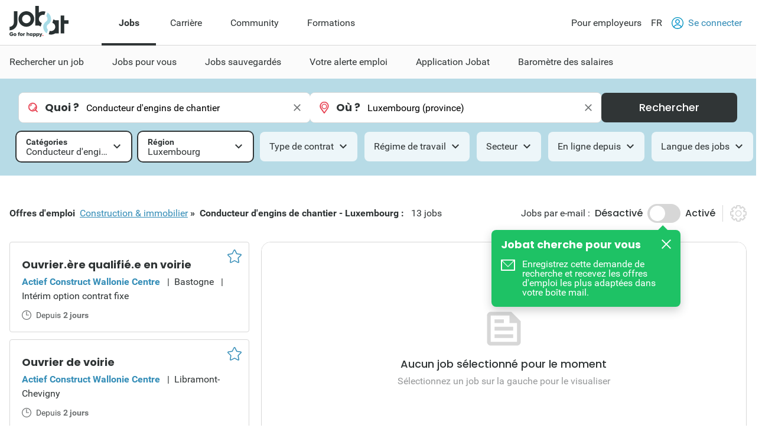

--- FILE ---
content_type: text/html; charset=utf-8
request_url: https://www.jobat.be/fr/emplois/construction-immobilier/conducteur-dengins-de-chantier/luxembourg
body_size: 31274
content:



<!DOCTYPE html>

<html lang="fr">
<head>

<script src="/bundles/cookies?v=8xD5jnmcZ27pp5LYPgoZWquNbG7gzMUkdT8w7xy4yl41"></script>


<script type="text/javascript">
window.didomiConfig = { languages: { enabled: ['fr'],  default: 'fr' } };window.gdprAppliesGlobally=true;(function(){function a(e){if(!window.frames[e]){if(document.body&&document.body.firstChild){var t=document.body;var n=document.createElement("iframe");n.style.display="none";n.name=e;n.title=e;t.insertBefore(n,t.firstChild)}
else{setTimeout(function(){a(e)},5)}}}function e(n,r,o,c,s){function e(e,t,n,a){if(typeof n!=="function"){return}if(!window[r]){window[r]=[]}var i=false;if(s){i=s(e,t,n)}if(!i){window[r].push({command:e,parameter:t,callback:n,version:a})}}e.stub=true;function t(a){if(!window[n]||window[n].stub!==true){return}if(!a.data){return}
var i=typeof a.data==="string";var e;try{e=i?JSON.parse(a.data):a.data}catch(t){return}if(e[o]){var r=e[o];window[n](r.command,r.parameter,function(e,t){var n={};n[c]={returnValue:e,success:t,callId:r.callId};a.source.postMessage(i?JSON.stringify(n):n,"*")},r.version)}}
if(typeof window[n]!=="function"){window[n]=e;if(window.addEventListener){window.addEventListener("message",t,false)}else{window.attachEvent("onmessage",t)}}}e("__tcfapi","__tcfapiBuffer","__tcfapiCall","__tcfapiReturn");a("__tcfapiLocator");(function(e){
var t=document.createElement("script");t.id="spcloader";t.type="text/javascript";t.async=true;t.src="https://sdk.privacy-center.org/"+e+"/loader.js?target="+document.location.hostname;t.charset="utf-8";var n=document.getElementsByTagName("script")[0];n.parentNode.insertBefore(t,n)})("11ef8ac9-6270-4d5e-8b99-8d6a5bd60059")})();</script>
<script type="text/javascript">
var _didJobLogReference = "1503201f-8308-4182-9343-06d48641debf";
var _didNoticeShown = false;
var _didSaveConsents = false;
var _didConsents = "";
function triggerConsentEvent() {
    var event = new Event("jobat-consent-success", { "bubbles": false, "cancelable": true });
    document.body.dispatchEvent(event);
}

function setNoticeShown() {
    _didNoticeShown = true;
    if (typeof SaveJobLogNoticeShown == "function") { SaveJobLogNoticeShown(); }
}

function setConsentSession() {
    try {
        var cookieValue = null;
        var didomiEnabledPurposes = Didomi.getUserConsentStatusForAll().purposes.enabled;
        if (typeof kaching_load == "function"
            && didomiEnabledPurposes.includes("cookies")
            && didomiEnabledPurposes.includes("measure_content_performance")
            && didomiEnabledPurposes.includes("market_research")
            && didomiEnabledPurposes.includes("improve_products")) {
            kaching_load(didomiEnabledPurposes.includes("select_personalized_ads") && didomiEnabledPurposes.includes("select_personalized_content"));
        }
        var didomiConsents = didomiEnabledPurposes.sort().join();
        if (didomiConsents) { cookieValue = didomiConsents; }

        else if (Didomi.getUserConsentStatusForAll().purposes.disabled.length > 0) { cookieValue = "none"; }
        if (cookieValue != readCookie("consent_session")) { saveCookie("consent_session", cookieValue); $.get("/api/jobat/Consent/Update"); triggerConsentEvent(); }
        if (cookieValue) {
            _didConsents = cookieValue;
            _didSaveConsents = true;
            if (typeof SaveJobLogConsents == "function") { SaveJobLogConsents(); }
        }
    }
    catch (err) {
        appInsights.trackException("Didomi error: " + err);
        console.log("Didomi error: " + err);
    }
}
window.didomiOnReady = window.didomiOnReady || [];
window.didomiOnReady.push(setConsentSession);
window.didomiEventListeners = window.didomiEventListeners || [];
window.didomiEventListeners.push({
    event: 'consent.changed',
    listener: setConsentSession
});
window.didomiEventListeners.push({
    event: 'notice.shown',
    listener: setNoticeShown
});
</script>    <meta charset="utf-8" />
    <meta http-equiv="X-UA-Compatible" content="IE=edge,chrome=1" />
    <meta name="viewport" content="width=device-width, initial-scale=1.0, maximum-scale=1.0" />
    <meta name="google-signin-client_id" content="166952574327-esgaeuu05apvk546m6a89rinnvjaud8t.apps.googleusercontent.com">
    <!-- Google Tag Manager -->

    <script>
        (function (w, d, s, l, i) {
            w[l] = w[l] || []; w[l].push({
                'gtm.start':

                    new Date().getTime(), event: 'gtm.js'
            }); var f = d.getElementsByTagName(s)[0],

                j = d.createElement(s), dl = l != 'dataLayer' ? '&l=' + l : ''; j.async = true; j.src =

                    'https://www.googletagmanager.com/gtm.js?id=' + i + dl; f.parentNode.insertBefore(j, f);

        })(window, document, 'script', 'dataLayer', 'GTM-5GM2L36');
    </script>

    <!-- End Google Tag Manager -->
    <!--Bootstrap 5 variable-->
    <script>
        var isBootstrap5 = true;
    </script>

    <!--Set json path for carousel presets-->
    <script>
        window.carouselPresetsJsonPath = "/js/custom/carousel-responsive-presets.json";
    </script>

    <link rel="preconnect" href="https://cxense.com">
    <link href="/fonts/icomoon.ttf?l0fi2m" rel="preload" as="font" type="font/ttf" crossorigin>
    <link href="/fonts/Roboto/roboto-400.woff2" rel="preload" as="font" type="font/woff2" crossorigin>
    <link href="/fonts/Roboto/roboto-700.woff2" rel="preload" as="font" type="font/woff2" crossorigin>
    <link href="/fonts/Poppins/poppins-500.woff2" rel="preload" as="font" type="font/woff2" crossorigin>
    <link href="/fonts/Poppins/poppins-700.woff2" rel="preload" as="font" type="font/woff2" crossorigin>
    <link href='/bundles/responsive-b5/css?v=qpB_raoYLSWhXlrbidQKRjqqD0Uo54yiUynmuKgW1Ok1' rel='preload' as='style'>

    <link rel='preload' href='/bundles/cookies?v=8xD5jnmcZ27pp5LYPgoZWquNbG7gzMUkdT8w7xy4yl41' as='script'><link rel='preload' href='/bundles/jquery?v=9ktsOtIo0upvJP7-7FiXuOoOJe58RLFJ__wIRPL2vGo1' as='script'><link rel='preload' href='/bundles/tagging?v=4x6auxKP0O4TEGGumHxggiISEeyZxJCrGm4Uo3ZrDk81' as='script'><link rel='preload' href='/bundles/responsive?v=7GyXNNOUAMM7el943APEi9VrBVdDqocJrigdJzXZ7wY1' as='script'><link rel='preload' href='/bundles/externalrecommendercache?v=T9ipoJBTQuNuSRn9TGdqUJkucTig5anWIb7KZQZBe8k1' as='script'><link rel='preload' href='/bundles/jquery-validate?v=G3QFzuUa97IjnmiD6QChr-7RhrS6aaJuIsvGmLBwWHU1' as='script'><link rel='preload' href='/bundles/forms?v=5QEGb-OBxlQAdkXpuzhncf1LT8Q9TM85x2NNaXMrnIg1' as='script'><link rel='preload' href='/bundles/scripts?v=QDrvenyMZw8vTWE6hFXQrezSW8dpamzC0pAXDJne5Sc1' as='script'><link rel='preload' href='/bundles/jquery-validate-unobtrusive?v=aUqCraY-Z7Gvkk867nQVMBE2DRCAAhtoA36vQcoqXm41' as='script'><link rel='preload' href='/bundles/popper?v=RYSukBq1wXEsNzSEEUs9dXL5cupzMwxlR1Yg9ga0h5w1' as='script'><link rel='preload' href='/bundles/autocomplete?v=tFz2REAY9y2Czuzg1Zmui2G4mtZMkpMfdNW9mvH6PNA1' as='script'><link rel='preload' href='/bundles/jobsearch?v=dydFfXpKufaXfA1HSi008w8E0bbjwhStV7Bu_Sp4DkY1' as='script'><link rel='preload' href='/bundles/bootstrap?v=M4Nk6kIOwMFflsEKET0iPL9i5YBqbzMzvUOrd8gyCnw1' as='script'><link rel='preload' href='/bundles/selectize?v=yHfQOYmA-VaAdzZ_ZMTx3v5VoaLa__o7oUOKco1Y01k1' as='script'><link rel='preload' href='/bundles/jquery-unobtrusive-ajax?v=l1amtEk4zxKz7n7Oe2IwKL8kE8IRGDrXZj-BPetLWQs1' as='script'><link rel='preload' href='/bundles/jquery-validate-custom?v=7v41jhG6dkuLhVvaotTwvXrw_1K8my-qn-1tkZCGUfU1' as='script'><link rel='preload' href='/bundles/bootstrap-datepicker?v=f9bIPGtHF04OIqRdXweJKpcm6bnbS_vTccS76ZLywV41' as='script'><link rel='preload' href='/bundles/jsjoblogging?v=b-xQFSeFR5QGOi6_sHHBhQtkt5DwJNYGUwM1-cxsSCs1' as='script'><link rel='preload' href='/bundles/owl-carousel?v=bUTI2JXsz_hJtSDtBMfyxkSRJmjM0VzyS83Qc6woNyU1' as='script'><link rel='preload' href='/bundles/htmltemplates?v=TNafNubzt0hDTV-BEFovUO9LscL9F_OeZtltP1BSFFk1' as='script'><link rel='preload' href='/bundles/jobdetail?v=W9aj5vGHkymUPSO6PS3IvdCHCG5N4CGjuUx8msak74g1' as='script'>
<title>Nouvelles offres d’emploi Conducteur d'engins de chantier | Luxembourg | Jobat.be</title><link rel='canonical' href='https://www.jobat.be/fr/emplois/construction-immobilier/conducteur-dengins-de-chantier/luxembourg'  /><link rel='alternate' href='https://www.jobat.be/fr/emplois/construction-immobilier/conducteur-dengins-de-chantier/luxembourg' hreflang='fr' /><link rel='alternate' href='https://www.jobat.be/nl/jobs/bouw-immobilien/bedieners-bouwmachines/luxemburg' hreflang='nl' /><link rel='alternate' href='https://www.jobat.be/nl/jobs/bouw-immobilien/bedieners-bouwmachines/luxemburg' hreflang='x-default' /><meta name="referrer" content="always" /><meta name="description" content="Consultez 13 offres d’emploi en Conducteur d'engins de chantier pour Luxembourg sur Jobat.be." /><meta name="cXenseParse:mhu-job-lastvisit-category" content="Technics, engineering & production" /><meta name="cXenseParse:mhu-job-lastvisit-sector" content="Construction, construction material and " /><meta name="cXenseParse:job-search-category" content="Construction machine operators" /><meta name="cXenseParse:job-search-term-where" content="Luxemburg (provincie)" /><meta name="cXenseParse:job-search-region" content="Luxemburg" /><meta name="verify-v1" content="bf2ARuLQO1S1gxcD3fTgmb90zt38vup3OG0m1WY4N6c=" /><script type="application/ld+json">{ "@context": "https://schema.org", "@type": "BreadcrumbList", "itemListElement": [ { "@type": "ListItem", "position": 1, "item": { "@id": "https://www.jobat.be/fr/emplois/construction-immobilier/luxembourg", "name": "Construction & immobilier" } },{ "@type": "ListItem", "position": 2, "item": { "@id": "https://www.jobat.be/fr/emplois/construction-immobilier/conducteur-dengins-de-chantier/luxembourg", "name": "Conducteur d'engins de chantier" } } ] }</script>    <link rel="shortcut icon" href="/favicon.ico" type="image/x-icon" />
    
<script type="text/javascript">var adSlots = [];</script>
    
    <link href="/bundles/responsive-b5/css?v=qpB_raoYLSWhXlrbidQKRjqqD0Uo54yiUynmuKgW1Ok1" rel="stylesheet"/>

    <script src='/bundles/cookies?v=8xD5jnmcZ27pp5LYPgoZWquNbG7gzMUkdT8w7xy4yl41' defer></script>
<script src='/bundles/jquery?v=9ktsOtIo0upvJP7-7FiXuOoOJe58RLFJ__wIRPL2vGo1' ></script>
<script src='/bundles/tagging?v=4x6auxKP0O4TEGGumHxggiISEeyZxJCrGm4Uo3ZrDk81' defer></script>
<script src='/bundles/responsive?v=7GyXNNOUAMM7el943APEi9VrBVdDqocJrigdJzXZ7wY1' defer></script>
<script src='/bundles/externalrecommendercache?v=T9ipoJBTQuNuSRn9TGdqUJkucTig5anWIb7KZQZBe8k1' defer></script>
<script src='/bundles/jquery-validate?v=G3QFzuUa97IjnmiD6QChr-7RhrS6aaJuIsvGmLBwWHU1' defer></script>
<script src='/bundles/forms?v=5QEGb-OBxlQAdkXpuzhncf1LT8Q9TM85x2NNaXMrnIg1' defer></script>
<script src='/bundles/scripts?v=QDrvenyMZw8vTWE6hFXQrezSW8dpamzC0pAXDJne5Sc1' defer></script>
<script src='/bundles/jquery-validate-unobtrusive?v=aUqCraY-Z7Gvkk867nQVMBE2DRCAAhtoA36vQcoqXm41' defer></script>
<script src='/bundles/popper?v=RYSukBq1wXEsNzSEEUs9dXL5cupzMwxlR1Yg9ga0h5w1' defer></script>
<script src='/bundles/autocomplete?v=tFz2REAY9y2Czuzg1Zmui2G4mtZMkpMfdNW9mvH6PNA1' defer></script>
<script src='/bundles/jobsearch?v=dydFfXpKufaXfA1HSi008w8E0bbjwhStV7Bu_Sp4DkY1' defer></script>
<script src='/bundles/bootstrap?v=M4Nk6kIOwMFflsEKET0iPL9i5YBqbzMzvUOrd8gyCnw1' defer></script>
<script src='/bundles/selectize?v=yHfQOYmA-VaAdzZ_ZMTx3v5VoaLa__o7oUOKco1Y01k1' defer></script>
<script src='/bundles/jquery-unobtrusive-ajax?v=l1amtEk4zxKz7n7Oe2IwKL8kE8IRGDrXZj-BPetLWQs1' defer></script>
<script src='/bundles/jquery-validate-custom?v=7v41jhG6dkuLhVvaotTwvXrw_1K8my-qn-1tkZCGUfU1' defer></script>
<script src='/bundles/bootstrap-datepicker?v=f9bIPGtHF04OIqRdXweJKpcm6bnbS_vTccS76ZLywV41' defer></script>
<script src='/bundles/jsjoblogging?v=b-xQFSeFR5QGOi6_sHHBhQtkt5DwJNYGUwM1-cxsSCs1' defer></script>
<script src='/bundles/owl-carousel?v=bUTI2JXsz_hJtSDtBMfyxkSRJmjM0VzyS83Qc6woNyU1' defer></script>
<script src='/bundles/htmltemplates?v=TNafNubzt0hDTV-BEFovUO9LscL9F_OeZtltP1BSFFk1' defer></script>
<script src='/bundles/jobdetail?v=W9aj5vGHkymUPSO6PS3IvdCHCG5N4CGjuUx8msak74g1' defer></script>

    <link rel="image_src" href="https://www.jobat.be/images/logo_jobat.gif" />
    

    
    <script type="text/javascript">
        !function (v, y, T) { var S = v.location, k = "script", D = "instrumentationKey", C = "ingestionendpoint", I = "disableExceptionTracking", E = "ai.device.", b = "toLowerCase", w = (D[b](), "crossOrigin"), N = "POST", e = "appInsightsSDK", t = T.name || "appInsights", n = ((T.name || v[e]) && (v[e] = t), v[t] || function (l) { var u = !1, d = !1, g = { initialize: !0, queue: [], sv: "6", version: 2, config: l }; function m(e, t) { var n = {}, a = "Browser"; return n[E + "id"] = a[b](), n[E + "type"] = a, n["ai.operation.name"] = S && S.pathname || "_unknown_", n["ai.internal.sdkVersion"] = "javascript:snippet_" + (g.sv || g.version), { time: (a = new Date).getUTCFullYear() + "-" + i(1 + a.getUTCMonth()) + "-" + i(a.getUTCDate()) + "T" + i(a.getUTCHours()) + ":" + i(a.getUTCMinutes()) + ":" + i(a.getUTCSeconds()) + "." + (a.getUTCMilliseconds() / 1e3).toFixed(3).slice(2, 5) + "Z", iKey: e, name: "Microsoft.ApplicationInsights." + e.replace(/-/g, "") + "." + t, sampleRate: 100, tags: n, data: { baseData: { ver: 2 } } }; function i(e) { e = "" + e; return 1 === e.length ? "0" + e : e } } var e, n, f = l.url || T.src; function a(e) { var t, n, a, i, o, s, r, c, p; u = !0, g.queue = [], d || (d = !0, i = f, r = (c = function () { var e, t = {}, n = l.connectionString; if (n) for (var a = n.split(";"), i = 0; i < a.length; i++) { var o = a[i].split("="); 2 === o.length && (t[o[0][b]()] = o[1]) } return t[C] || (t[C] = "https://" + ((e = (n = t.endpointsuffix) ? t.location : null) ? e + "." : "") + "dc." + (n || "services.visualstudio.com")), t }()).instrumentationkey || l[D] || "", c = (c = c[C]) ? c + "/v2/track" : l.endpointUrl, (p = []).push((t = "SDK LOAD Failure: Failed to load Application Insights SDK script (See stack for details)", n = i, o = c, (s = (a = m(r, "Exception")).data).baseType = "ExceptionData", s.baseData.exceptions = [{ typeName: "SDKLoadFailed", message: t.replace(/\./g, "-"), hasFullStack: !1, stack: t + "\nSnippet failed to load [" + n + "] -- Telemetry is disabled\nHelp Link: https://go.microsoft.com/fwlink/?linkid=2128109\nHost: " + (S && S.pathname || "_unknown_") + "\nEndpoint: " + o, parsedStack: [] }], a)), p.push((s = i, t = c, (o = (n = m(r, "Message")).data).baseType = "MessageData", (a = o.baseData).message = 'AI (Internal): 99 message:"' + ("SDK LOAD Failure: Failed to load Application Insights SDK script (See stack for details) (" + s + ")").replace(/\"/g, "") + '"', a.properties = { endpoint: t }, n)), i = p, r = c, JSON && ((o = v.fetch) && !T.useXhr ? o(r, { method: N, body: JSON.stringify(i), mode: "cors" }) : XMLHttpRequest && ((s = new XMLHttpRequest).open(N, r), s.setRequestHeader("Content-type", "application/json"), s.send(JSON.stringify(i))))) } function i(e, t) { d || setTimeout(function () { !t && g.core || a() }, 500) } f && ((n = y.createElement(k)).src = f, !(o = T[w]) && "" !== o || "undefined" == n[w] || (n[w] = o), n.onload = i, n.onerror = a, n.onreadystatechange = function (e, t) { "loaded" !== n.readyState && "complete" !== n.readyState || i(0, t) }, e = n, T.ld < 0 ? y.getElementsByTagName("head")[0].appendChild(e) : setTimeout(function () { y.getElementsByTagName(k)[0].parentNode.appendChild(e) }, T.ld || 0)); try { g.cookie = y.cookie } catch (h) { } function t(e) { for (; e.length;)!function (t) { g[t] = function () { var e = arguments; u || g.queue.push(function () { g[t].apply(g, e) }) } }(e.pop()) } var s, r, o = "track", c = "TrackPage", p = "TrackEvent", o = (t([o + "Event", o + "PageView", o + "Exception", o + "Trace", o + "DependencyData", o + "Metric", o + "PageViewPerformance", "start" + c, "stop" + c, "start" + p, "stop" + p, "addTelemetryInitializer", "setAuthenticatedUserContext", "clearAuthenticatedUserContext", "flush"]), g.SeverityLevel = { Verbose: 0, Information: 1, Warning: 2, Error: 3, Critical: 4 }, (l.extensionConfig || {}).ApplicationInsightsAnalytics || {}); return !0 !== l[I] && !0 !== o[I] && (t(["_" + (s = "onerror")]), r = v[s], v[s] = function (e, t, n, a, i) { var o = r && r(e, t, n, a, i); return !0 !== o && g["_" + s]({ message: e, url: t, lineNumber: n, columnNumber: a, error: i, evt: v.event }), o }, l.autoExceptionInstrumented = !0), g }(T.cfg)); function a() { T.onInit && T.onInit(n) } (v[t] = n).queue && 0 === n.queue.length ? (n.queue.push(a), n.trackPageView({})) : a() }(window, document, {
            src: "https://js.monitor.azure.com/scripts/b/ai.2.min.js",
            // name: "appInsights",
            // ld: 0,
            // useXhr: 1,
            crossOrigin: "anonymous",
            // onInit: null,
            cfg: { // Application Insights Configuration
                connectionString: "InstrumentationKey=d1e013fb-c2cc-4109-bec1-b881edcf1f5a;IngestionEndpoint=https://westeurope-3.in.applicationinsights.azure.com/;LiveEndpoint=https://westeurope.livediagnostics.monitor.azure.com/"
            }
        });
    </script>

    



    
    

</head>
<body data-resources-version="2026-01-13T15:18:27" class="">
    <!-- Google Tag Manager (noscript) -->

    <noscript>
        <iframe src="https://www.googletagmanager.com/ns.html?id=GTM-5GM2L36 "
                height="0" width="0" style="display:none;visibility:hidden"></iframe>
    </noscript>

    <!-- End Google Tag Manager (noscript) -->

                <script id="cxense_info">
                    var u_cid = "";
                    var u_uid = "";                   
                </script>
                <script id='googleAnalyticsData'>
                    window.dataLayer = window.dataLayer || []; dataLayer.push({
  "event": "page_information",
  "pageType": "search_detail",
  "pageSection": "jobs",
  "searchTermWhat": "",
  "searchTermWhere": "Luxemburg (provincie)",
  "levelQuestionPanel": null,
  "searchListItem": "5342378,5343975,5343980"
});

                    

                    

                    window.dataLayer = window.dataLayer || []; dataLayer.push({
  "event": "user_information",
  "userLoggedIn": "no",
  "userLoggedInType": "",
  "userCV": "",
  "userCVCompletion": "",
  "siteABTest": "null",
  "userHashed_email": "",
  "userHashed_email_new": "",
  "userSiteType": "d"
});
                </script>
                <script>
                    

                    
                </script>
    
    <script src="https://static.jobat.be/libs/popper.js/1.11.0/umd/popper.min.js" defer></script>
    




<div id="sitenav" class="responsive">
    <nav class="Navigation-lg" data-uitest-id="top-navigation" aria-label="Navigation principale">
        <div class="Navigation-container">
            <div class="Wrap">
                <div class="Navigation-main">
                    <a href="/fr" data-tealium-menuid="Home">
                        <img src="/-/media/jobat/jobat-be/images/logo.svg?h=120&amp;iar=0&amp;w=244&amp;hash=D0F63CEDE1922FB7265559CB0F3DFF67" class="mainLogo" alt="Jobat" width="244" height="120" />
                    </a>
                    <ul class="Navigation-list" role="menubar">
                            <li id="jobs-link" class="Navigation-item active" data-tealium-menuid="Jobs" data-item="jobs" aria-controls="submenu-jobs" role="none">
                                <a href="/fr" title="Jobs" class="Navigation-link" aria-current="page" aria-expanded="true" role="menuitem">Jobs</a>
                            </li>
                            <li id="carri&#232;re-link" class="Navigation-item " data-tealium-menuid="Carrrière" data-item="carri&#232;re" aria-controls="submenu-carri&#232;re" role="none">
                                <a href="https://www.jobat.be/fr/carriere" title="Carri&#232;re" class="Navigation-link"  aria-expanded="false" role="menuitem">Carri&#232;re</a>
                            </li>
                            <li id="community-link" class="Navigation-item " data-tealium-menuid="Community" data-item="community" aria-controls="submenu-community" role="none">
                                <a href="https://www.jobat.be/fr/connect" title="Community" class="Navigation-link"  aria-expanded="false" role="menuitem">Community</a>
                            </li>
                            <li id="formations-link" class="Navigation-item "  data-item="formations" aria-controls="submenu-formations" role="none">
                                <a href="https://www.jobat.be/fr/formations" title="Formations" class="Navigation-link"  aria-expanded="false" role="menuitem">Formations</a>
                            </li>
                    </ul>
                </div>
                <div class="Navigation-secondary">
                    <nav aria-label="Navigation secondaire">
                        <ul class="Navigation-list">
                            <li class="Navigation-item">
                                <a href="/fr/employeurs" class="Navigation-link" data-tealium-menuid="Voor werkgevers">
                                    Pour employeurs
                                </a>
                            </li>
                            <li class="Navigation-item SwitchLanguage">
                                <div class="dropdown dropdown-primary">
                            <button class="dropdown-toggle Navigation-link" id="dropdownLangButton" data-bs-toggle="dropdown" aria-expanded="false" aria-haspopup="true" aria-controls="langMenu" role="button">
                                FR
                            </button>

                            <ul id="langMenu" class="dropdown-menu" aria-labelledby="dropdownLangButton" role="menu">
                               <li role='none'><a href='https://www.jobat.be/nl/jobs/bouw-immobilien/bedieners-bouwmachines/luxemburg' class='dropdown-item title='NL' data-tealium-menuid='TaalNL' role='menuitem'>Néerlandais (NL)</a></li><li role='none'><a href='https://www.jobat.be/fr/emplois/construction-immobilier/conducteur-dengins-de-chantier/luxembourg' class='dropdown-item title='FR' data-tealium-menuid='TaalFR' role='menuitem'>Français (FR)</a></li><li role='none'><a href='https://www.jobat.be/en' class='dropdown-item title='EN' data-tealium-menuid='TaalEN' role='menuitem'>Anglais (EN)</a></li>
                            </ul>
                        </div>
                            </li>

                            <li class="Navigation-item" role="none">
                                    <a href="/fr/secure/login" class="Navigation-link login" data-uitest-id="header-nav-login" data-tealium-menuid="Aanmelden">
                                        <span class="is-primary m-r-2 user-icon">
                                            <svg version="1.1" xmlns="http://www.w3.org/2000/svg" x="0" y="0" viewBox="0 0 28 28" xml:space="preserve"><style>.userSt1{fill:#fff}.userSt2{fill:#0093ce}</style><g transform="translate(0 28)"><g transform="translate(28 -14)"><path d="M0 0c0 7.7-6.3 14-14 14S-28 7.7-28 0s6.3-14 14-14S0-7.7 0 0" fill="#0292be"/></g><g transform="translate(23.87 -15.2)"><path class="userSt1" d="M2.3 1.1c0 6.7-5.4 12.1-12.1 12.1-6.8.1-12.2-5.3-12.2-12.1C-22-5.6-16.6-11-9.9-11-3.1-11 2.3-5.6 2.3 1.1"/></g><g  transform="translate(19.516 -17.554)"><path class="userSt2" d="M0 0c0 3-2.5 5.5-5.5 5.5S-11 3-11 0s2.5-5.5 5.5-5.5S0-3 0 0"/></g><g transform="translate(17.516 -17.554)"><path class="userSt1" d="M0 0c0 1.9-1.6 3.5-3.5 3.5S-7 1.9-7 0s1.6-3.5 3.5-3.5S0-1.9 0 0"/></g><g transform="translate(24.133 -4.352)"><path class="userSt2" d="M0 0c-1.7-4.1-5.7-6.7-10.1-6.7-4.4 0-8.4 2.7-10.1 6.7.5.5 1 1 1.6 1.4 1.2-3.7 4.7-6.1 8.5-6.1 3.9 0 7.3 2.5 8.5 6.1C-1 1-.5.5 0 0"/></g></g></svg>
                                        </span>
                                        Se connecter
                                    </a>
                            </li>
                        </ul>
                    </nav>
                </div>
            </div>
        </div>
        <div class="Navigation-under-container">
                <div id="submenu-jobs" class="Navigation-under menu-active" data-submenu="jobs" aria-hidden="false" aria-labelledby="jobs-link">
                    <div class="Wrap">
                        <ul class="Navigation-under-list" role="menu">
                                    <li class="item" role="none">
                                        <a href="https://www.jobat.be/fr" data-tealium-menuid="Jobs zoeken" role="menuitem">Rechercher un job</a>
                                    </li>
                                    <li class="item" role="none">
                                        <a href="/fr/myjobat/jobspourvous" data-tealium-menuid="Jobs voor jou" role="menuitem">Jobs pour vous</a>
                                    </li>
                                    <li class="item" role="none">
                                        <a href="/fr/jobs/results?favorites=1" data-tealium-menuid="Bewaarde jobs" role="menuitem">Jobs sauvegard&#233;s</a>
                                    </li>
                                    <li class="item" role="none">
                                        <a href="https://www.jobat.be/fr/alerteemploi" data-tealium-menuid="Jobalert" role="menuitem">Votre alerte emploi</a>
                                    </li>
                                    <li class="item" role="none">
                                        <a href="https://www.jobat.be/fr/app" data-tealium-menuid="App" role="menuitem">Application Jobat</a>
                                    </li>
                                    <li class="item" role="none">
                                        <a href="/fr/barometre-des-salaires" data-tealium-menuid="Salariskompas" role="menuitem">Barom&#232;tre des salaires</a>
                                    </li>
                        </ul>
                    </div>
                </div>
                <div id="submenu-carri&#232;re" class="Navigation-under " data-submenu="carri&#232;re" aria-hidden="true" aria-labelledby="carri&#232;re-link">
                    <div class="Wrap">
                        <ul class="Navigation-under-list" role="menu">
                                    <li class="item" role="none">
                                        <a href="https://www.jobat.be/fr/art/etudiants-jeunes-professionnels" data-tealium-menuid="Student" role="menuitem">Etudiants &amp; Jeunes professionels</a>
                                    </li>
                                    <li class="item" role="none">
                                        <a href="https://www.jobat.be/fr/art/postuler" data-tealium-menuid="Solliciteren" role="menuitem">Postuler</a>
                                    </li>
                                    <li class="item" role="none">
                                        <a href="https://www.jobat.be/fr/art/parcours-professionel" data-tealium-menuid="Loopbaan" role="menuitem">Parcours professionnel</a>
                                    </li>
                                    <li class="item" role="none">
                                        <a href="https://www.jobat.be/fr/art/remuneration" data-tealium-menuid="Loon" role="menuitem">R&#233;mun&#233;ration</a>
                                    </li>
                                    <li class="item" role="none">
                                        <a href="https://www.jobat.be/fr/art/absences-et-conges" data-tealium-menuid="Verlof" role="menuitem">Absences &amp; Cong&#233;s</a>
                                    </li>
                                    <li class="item" role="none">
                                        <a href="https://www.jobat.be/fr/art/demission-licenciement" data-tealium-menuid="Ontslag" role="menuitem">D&#233;mission &amp; Licenciement</a>
                                    </li>
                                    <li class="item" role="none">
                                        <a href="https://www.jobat.be/fr/art/pension" data-tealium-menuid="Pensioen" role="menuitem">Pension</a>
                                    </li>
                        </ul>
                    </div>
                </div>
                <div id="submenu-community" class="Navigation-under " data-submenu="community" aria-hidden="true" aria-labelledby="community-link">
                    <div class="Wrap">
                        <ul class="Navigation-under-list" role="menu">
                                    <li class="item" role="none">
                                        <a href="https://www.jobat.be/fr/emplois/entreprises"  role="menuitem">Avis</a>
                                    </li>
                                    <li class="item" role="none">
                                        <a href="https://www.jobat.be/fr/jobfair/overview"  role="menuitem">Salons de l&#39;emploi</a>
                                    </li>
                        </ul>
                    </div>
                </div>
                <div id="submenu-formations" class="Navigation-under " data-submenu="formations" aria-hidden="true" aria-labelledby="formations-link">
                    <div class="Wrap">
                        <ul class="Navigation-under-list" role="menu">
                        </ul>
                    </div>
                </div>
        </div>
    </nav>
    <nav class="Navigation-sm" data-uitest-id="mobile-navigation">
        <div class="Navigation-overlay js-navigation-overlay"></div>

        <div class="Navigation-container">
            <div class="Navigation-Wrap">
                <div class="menu-mobile">
                    <button class="js-toggle-menu menu-icon" title="Ouvrir le menu" aria-controls="Navigation-content-landing" aria-expanded="false">
                        <div class="is-menu">
                            <!-- ICON SVG -->
                        <!--?xml version="1.0" encoding="utf-8"?-->
                        <!-- Generator: Adobe Illustrator 23.0.3, SVG Export Plug-In . SVG Version: 6.00 Build 0)  -->
                        <svg version="1.1" id="Calque_1" xmlns="http://www.w3.org/2000/svg" xmlns:xlink="http://www.w3.org/1999/xlink" x="0px" y="0px" viewBox="0 0 28 28" style="enable-background:new 0 0 28 28;" xml:space="preserve">
<style type="text/css">
    .menu0 {
        fill: #0292BE;
    }

    .menu1 {
        fill: #FFFFFF;
    }
</style>
                        <g id="Group_8290" transform="translate(-241 -8)">
                        <g id="Group_8289" transform="translate(-55 -1)">
                        <path id="Rectangle_2681" class="menu0" d="M297.5,14h25c0.8,0,1.5,0.7,1.5,1.5l0,0c0,0.8-0.7,1.5-1.5,1.5h-25
			c-0.8,0-1.5-0.7-1.5-1.5l0,0C296,14.7,296.7,14,297.5,14z"></path>
                        <path id="Rectangle_2682" class="menu0" d="M297.5,22h25c0.8,0,1.5,0.7,1.5,1.5l0,0c0,0.8-0.7,1.5-1.5,1.5h-25
			c-0.8,0-1.5-0.7-1.5-1.5l0,0C296,22.7,296.7,22,297.5,22z"></path>
                        <path id="Rectangle_2683" class="menu0" d="M297.5,30h25c0.8,0,1.5,0.7,1.5,1.5l0,0c0,0.8-0.7,1.5-1.5,1.5h-25
			c-0.8,0-1.5-0.7-1.5-1.5l0,0C296,30.7,296.7,30,297.5,30z"></path>
	</g>
                        <rect id="Rectangle_3167" x="241" y="8" class="menu1" width="28" height="5"></rect>
                        <rect id="Rectangle_3168" x="241" y="32" class="menu1" width="28" height="4"></rect>
</g>
</svg>
                        </div>
                    </button>
                    <a href="/fr" data-tealium-menuid="Home">
                        <img src="/-/media/jobat/jobat-be/images/logo.svg?h=120&amp;iar=0&amp;w=244&amp;hash=D0F63CEDE1922FB7265559CB0F3DFF67" class="mainLogo" alt="" width="244" height="120" />
                    </a>
                </div>
                <div class="flex">
                    <a href="#" id="openAppButton" class="Btn-sm Btn-stroke Btn-app m-r-4" title="Open app" data-tealium-id="button-app">Ouvrir app</a>
                        <a href="/fr/secure/login" data-tealium-menuid="Aanmelden">
                            <span class="is-primary user-icon-logout">
                                <!-- ICON SVG -->
                            <!--?xml version="1.0" encoding="utf-8"?-->
                            <!-- Generator: Adobe Illustrator 23.0.3, SVG Export Plug-In . SVG Version: 6.00 Build 0)  -->
                            <svg version="1.1" id="Laag_1" xmlns="http://www.w3.org/2000/svg" xmlns:xlink="http://www.w3.org/1999/xlink" x="0px" y="0px" viewBox="0 0 50 50" style="enable-background:new 0 0 50 50;" xml:space="preserve">
                            <g>
                            <path class="icon-path" d="M25.1,0C32,0,38.2,2.8,42.7,7.4l0.1,0.1C47.3,12,50,18.2,50,25c0,6.9-2.8,13.1-7.4,17.6l-0.1,0.1
		C38,47.2,31.8,50,25,50c-6.9,0-13.1-2.8-17.6-7.4l0,0C2.9,38.1,0,31.9,0,25S2.8,11.9,7.4,7.4l0,0l0,0l0,0C12,2.8,18.2,0,25.1,0
		L25.1,0z M40,10.1c-3.8-3.8-9.2-6.2-14.9-6.2c-5.9,0-11.2,2.4-14.9,6.2l0,0C6.4,13.8,4,19.1,4,25s2.4,11.2,6.2,14.9l0,0l0,0
		c3.8,3.8,9.1,6.2,14.9,6.2s11.1-2.3,14.8-6.1l0.1-0.1c3.8-3.8,6.2-9.2,6.2-14.9C46.3,19.2,43.9,13.9,40,10.1L40,10.1z"></path>
                            <g>
                            <g>
                            <g>
                            <g>
                            <path class="icon-path" d="M25.6,12c-3.5,0-6.4,2.8-6.4,6.2s2.9,6.2,6.4,6.2s6.4-2.8,6.4-6.2S29.1,12,25.6,12 M25.6,27.4
						c-5.3,0-9.5-4.2-9.5-9.3s4.3-9.3,9.5-9.3s9.5,4.2,9.5,9.3S30.9,27.4,25.6,27.4"></path>
				</g>
			</g>
                            <g>
                            <g>
                            <path class="icon-path" d="M36.2,38.4c-2.1-3.7-6.2-6.1-10.6-6.1s-8.4,2.3-10.6,6.1L12.3,37c2.7-4.7,7.8-7.7,13.2-7.7
						s10.6,2.9,13.2,7.7L36.2,38.4z"></path>
				</g>
			</g>
		</g>
	</g>
</g>
</svg>
                            </span>
                        </a>
                </div>
            </div>
        </div>

        <div class="Navigation-content-landing" data-overlay="main-overlay">
            <div class="head">
                <button aria-label="Fermer le menu" class="icon icon-close-3 js-toggle-menu close"></button>
                <img src="/-/media/jobat/jobat-be/images/logo.svg?h=120&amp;iar=0&amp;w=244&amp;hash=D0F63CEDE1922FB7265559CB0F3DFF67" class="mainLogo" alt="Jobat" width="244" height="120" />
            </div>

            <ul class="Navigation-list" role="menubar">
                    <li class="Navigation-item" role="none">
                            <a class="Navigation-link js-subnav-overlay" data-trigger-overlay="jobs-overlay" aria-haspopup="true" aria-expanded="true" aria-controls="overlay-jobs">
                                Jobs
                                <i class="icon icon-arrow-right"></i>
                            </a>
                    </li>
                    <li class="Navigation-item" role="none">
                            <a class="Navigation-link js-subnav-overlay" data-trigger-overlay="carrière-overlay" aria-haspopup="true" aria-expanded="false" aria-controls="overlay-carri&#232;re">
                                Carri&#232;re
                                <i class="icon icon-arrow-right"></i>
                            </a>
                    </li>
                    <li class="Navigation-item" role="none">
                            <a class="Navigation-link js-subnav-overlay" data-trigger-overlay="community-overlay" aria-haspopup="true" aria-expanded="false" aria-controls="overlay-community">
                                Community
                                <i class="icon icon-arrow-right"></i>
                            </a>
                    </li>
                    <li class="Navigation-item" role="none">
                            <a href="https://www.jobat.be/fr/formations"  class="Navigation-link" aria-expanded="false" role="menuitem">
                                Formations
                            </a>
                    </li>

                <li class="Navigation-item">
                        <a href="/fr/secure/login" class="Navigation-link user line" data-tealium-menuid="Aanmelden">
                            <span class="is-dark user-icon">
                                <!-- ICON SVG -->
                            <!--?xml version="1.0" encoding="utf-8"?-->
                            <!-- Generator: Adobe Illustrator 23.0.3, SVG Export Plug-In . SVG Version: 6.00 Build 0)  -->
                            <svg version="1.1" id="Laag_1" xmlns="http://www.w3.org/2000/svg" xmlns:xlink="http://www.w3.org/1999/xlink" x="0px" y="0px" viewBox="0 0 50 50" style="enable-background:new 0 0 50 50;" xml:space="preserve">
                            <g>
                            <path class="icon-path" d="M25.1,0C32,0,38.2,2.8,42.7,7.4l0.1,0.1C47.3,12,50,18.2,50,25c0,6.9-2.8,13.1-7.4,17.6l-0.1,0.1
		C38,47.2,31.8,50,25,50c-6.9,0-13.1-2.8-17.6-7.4l0,0C2.9,38.1,0,31.9,0,25S2.8,11.9,7.4,7.4l0,0l0,0l0,0C12,2.8,18.2,0,25.1,0
		L25.1,0z M40,10.1c-3.8-3.8-9.2-6.2-14.9-6.2c-5.9,0-11.2,2.4-14.9,6.2l0,0C6.4,13.8,4,19.1,4,25s2.4,11.2,6.2,14.9l0,0l0,0
		c3.8,3.8,9.1,6.2,14.9,6.2s11.1-2.3,14.8-6.1l0.1-0.1c3.8-3.8,6.2-9.2,6.2-14.9C46.3,19.2,43.9,13.9,40,10.1L40,10.1z"></path>
                            <g>
                            <g>
                            <g>
                            <g>
                            <path class="icon-path" d="M25.6,12c-3.5,0-6.4,2.8-6.4,6.2s2.9,6.2,6.4,6.2s6.4-2.8,6.4-6.2S29.1,12,25.6,12 M25.6,27.4
						c-5.3,0-9.5-4.2-9.5-9.3s4.3-9.3,9.5-9.3s9.5,4.2,9.5,9.3S30.9,27.4,25.6,27.4"></path>
				</g>
			</g>
                            <g>
                            <g>
                            <path class="icon-path" d="M36.2,38.4c-2.1-3.7-6.2-6.1-10.6-6.1s-8.4,2.3-10.6,6.1L12.3,37c2.7-4.7,7.8-7.7,13.2-7.7
						s10.6,2.9,13.2,7.7L36.2,38.4z"></path>
				</g>
			</g>
		</g>
	</g>
</g>
</svg>
                            </span>
                            <div class="MyProfil-name">
                                Se connecter
                            </div>
                        </a>
                </li>
                <li class="Navigation-item">
                    <a href="/fr/employeurs" class="Navigation-link line" data-tealium-menuid="Voor werkgevers">
                        Pour employeurs
                    </a>
                </li>
            </ul>

            <div class='lang-link' role='menu'>
                        <a href='https://www.jobat.be/nl/jobs/bouw-immobilien/bedieners-bouwmachines/luxemburg' class=''  title='NL' role='menuitem'>NL</a><a href='https://www.jobat.be/fr/emplois/construction-immobilier/conducteur-dengins-de-chantier/luxembourg' onclick='return false;' class='active'  title='FR' role='menuitem'>FR</a><a href='https://www.jobat.be/en' class=''  title='EN' role='menuitem'>EN</a>
                    </div>

            <div class="app-box">
                    <a href="https://play.google.com/store/apps/details?id=be.jobat.mobile">
                        <img src="/images/google-play.png" alt="Google Play">
                    </a>
                    <a href="https://apps.apple.com/be/app/jobat/id1629598091">
                        <img src="/images/apple-store.png" alt="Apple Store">
                    </a>
            </div>
        </div>

            <div class="Navigation-overlay-landing" data-overlay="jobs-overlay" id="overlay-jobs" aria-hidden="true">
                <div class="head">
                    <i class="icon icon-arrow-left js-subnav-overlay" data-trigger-overlay="main-overlay"></i>
                    <div class="jbt-subtitleMd">Jobs</div>
                    <button aria-label="Fermer le menu" class="icon icon-close-3 js-navigation-overlay close"></button>
                </div>

                <ul class="Navigation-list" role="menu">
                    <li class="Navigation-item" role="none">
                        <a href="/fr" data-tealium-menuid="Jobs" class="Navigation-link line" role="menuitem">Jobs</a>
                    </li>
                            <li class="Navigation-item" role="none">
                                <a href="https://www.jobat.be/fr" data-tealium-menuid="Jobs zoeken" class="Navigation-link" role="menuitem">Rechercher un job</a>
                            </li>
                            <li class="Navigation-item" role="none">
                                <a href="/fr/myjobat/jobspourvous" data-tealium-menuid="Jobs voor jou" class="Navigation-link" role="menuitem">Jobs pour vous</a>
                            </li>
                            <li class="Navigation-item" role="none">
                                <a href="/fr/jobs/results?favorites=1" data-tealium-menuid="Bewaarde jobs" class="Navigation-link" role="menuitem">Jobs sauvegard&#233;s</a>
                            </li>
                            <li class="Navigation-item" role="none">
                                <a href="https://www.jobat.be/fr/alerteemploi" data-tealium-menuid="Jobalert" class="Navigation-link" role="menuitem">Votre alerte emploi</a>
                            </li>
                            <li class="Navigation-item" role="none">
                                <a href="https://www.jobat.be/fr/app" data-tealium-menuid="App" class="Navigation-link" role="menuitem">Application Jobat</a>
                            </li>
                            <li class="Navigation-item" role="none">
                                <a href="/fr/barometre-des-salaires" data-tealium-menuid="Salariskompas" class="Navigation-link" role="menuitem">Barom&#232;tre des salaires</a>
                            </li>
                </ul>
            </div>
            <div class="Navigation-overlay-landing" data-overlay="carri&#232;re-overlay" id="overlay-carri&#232;re" aria-hidden="true">
                <div class="head">
                    <i class="icon icon-arrow-left js-subnav-overlay" data-trigger-overlay="main-overlay"></i>
                    <div class="jbt-subtitleMd">Carri&#232;re</div>
                    <button aria-label="Fermer le menu" class="icon icon-close-3 js-navigation-overlay close"></button>
                </div>

                <ul class="Navigation-list" role="menu">
                    <li class="Navigation-item" role="none">
                        <a href="https://www.jobat.be/fr/carriere" data-tealium-menuid="Carrrière" class="Navigation-link line" role="menuitem">Carri&#232;re</a>
                    </li>
                            <li class="Navigation-item" role="none">
                                <a href="https://www.jobat.be/fr/art/etudiants-jeunes-professionnels" data-tealium-menuid="Student" class="Navigation-link" role="menuitem">Etudiants &amp; Jeunes professionels</a>
                            </li>
                            <li class="Navigation-item" role="none">
                                <a href="https://www.jobat.be/fr/art/postuler" data-tealium-menuid="Solliciteren" class="Navigation-link" role="menuitem">Postuler</a>
                            </li>
                            <li class="Navigation-item" role="none">
                                <a href="https://www.jobat.be/fr/art/parcours-professionel" data-tealium-menuid="Loopbaan" class="Navigation-link" role="menuitem">Parcours professionnel</a>
                            </li>
                            <li class="Navigation-item" role="none">
                                <a href="https://www.jobat.be/fr/art/remuneration" data-tealium-menuid="Loon" class="Navigation-link" role="menuitem">R&#233;mun&#233;ration</a>
                            </li>
                            <li class="Navigation-item" role="none">
                                <a href="https://www.jobat.be/fr/art/absences-et-conges" data-tealium-menuid="Verlof" class="Navigation-link" role="menuitem">Absences &amp; Cong&#233;s</a>
                            </li>
                            <li class="Navigation-item" role="none">
                                <a href="https://www.jobat.be/fr/art/demission-licenciement" data-tealium-menuid="Ontslag" class="Navigation-link" role="menuitem">D&#233;mission &amp; Licenciement</a>
                            </li>
                            <li class="Navigation-item" role="none">
                                <a href="https://www.jobat.be/fr/art/pension" data-tealium-menuid="Pensioen" class="Navigation-link" role="menuitem">Pension</a>
                            </li>
                </ul>
            </div>
            <div class="Navigation-overlay-landing" data-overlay="community-overlay" id="overlay-community" aria-hidden="true">
                <div class="head">
                    <i class="icon icon-arrow-left js-subnav-overlay" data-trigger-overlay="main-overlay"></i>
                    <div class="jbt-subtitleMd">Community</div>
                    <button aria-label="Fermer le menu" class="icon icon-close-3 js-navigation-overlay close"></button>
                </div>

                <ul class="Navigation-list" role="menu">
                    <li class="Navigation-item" role="none">
                        <a href="https://www.jobat.be/fr/connect" data-tealium-menuid="Community" class="Navigation-link line" role="menuitem">Community</a>
                    </li>
                            <li class="Navigation-item" role="none">
                                <a href="https://www.jobat.be/fr/emplois/entreprises"  class="Navigation-link" role="menuitem">Avis</a>
                            </li>
                            <li class="Navigation-item" role="none">
                                <a href="https://www.jobat.be/fr/jobfair/overview"  class="Navigation-link" role="menuitem">Salons de l&#39;emploi</a>
                            </li>
                </ul>
            </div>
            <div class="Navigation-overlay-landing" data-overlay="formations-overlay" id="overlay-formations" aria-hidden="true">
                <div class="head">
                    <i class="icon icon-arrow-left js-subnav-overlay" data-trigger-overlay="main-overlay"></i>
                    <div class="jbt-subtitleMd">Formations</div>
                    <button aria-label="Fermer le menu" class="icon icon-close-3 js-navigation-overlay close"></button>
                </div>

                <ul class="Navigation-list" role="menu">
                    <li class="Navigation-item" role="none">
                        <a href="https://www.jobat.be/fr/formations"  class="Navigation-link line" role="menuitem">Formations</a>
                    </li>
                </ul>
            </div>

    </nav>
</div>



<div class="jobResultsDetails-header">
    <div class="MainContent">
        <div class="Wrap">
            <div class="jobResultsDetails-search-header">
                <div class="FormElement Form-searchJobs">
                    <div class="field-container toggle-search">
                        <span class="label-static">
                            <div class="is-searchPanel is-red icon">
                                <!-- ICON SVG -->
                                                <?xml version="1.0" encoding="utf-8"?>
<!-- Generator: Adobe Illustrator 26.0.3, SVG Export Plug-In . SVG Version: 6.00 Build 0)  -->
<svg version="1.1" id="Layer_1" xmlns="http://www.w3.org/2000/svg" xmlns:xlink="http://www.w3.org/1999/xlink" x="0px" y="0px"
     viewBox="0 0 16 20" style="enable-background:new 0 0 16 20;" xml:space="preserve">
<style type="text/css">
	.icon-path0{fill:#FFFFFF;}
    .icon-path{fill:#E53345;}
</style>
    <g>
	<g>
		<path class="icon-path0" d="M0,0h16v20H0V0z"/>
        <path class="icon-path" d="M5.5,4.9C5.2,5,5,5.1,4.7,5.3C4.5,5.4,4.2,5.6,4,5.8C3.8,6,3.6,6.3,3.5,6.5C3.3,6.8,3.2,7,3.1,7.3
			C3,7.5,3.1,7.7,3.3,7.8c0.2,0.1,0.4,0,0.5-0.2C3.9,7.4,4,7.2,4.2,7c0.1-0.2,0.3-0.4,0.5-0.6C4.8,6.2,5,6.1,5.2,5.9
			c0.2-0.1,0.4-0.3,0.7-0.4C6.1,5.5,6.2,5.2,6.1,5c0,0,0,0,0,0C5.9,4.9,5.7,4.8,5.5,4.9z M15.6,16.5l-2.8-2.8
			c0.5-0.5,0.9-1.2,1.1-1.8c0.4-0.9,0.5-1.8,0.5-2.7c0-0.9-0.2-1.8-0.5-2.7v0c-0.4-0.8-0.9-1.6-1.5-2.3l0,0
			c-0.7-0.7-1.4-1.2-2.3-1.6C9.2,2.2,8.2,2,7.3,2c-1.9,0-3.7,0.7-5,2.1C1.6,4.7,1.1,5.5,0.7,6.4C0.4,7.2,0.2,8.2,0.2,9.1
			c0,0.9,0.2,1.8,0.5,2.7l0,0c0.4,0.9,0.9,1.7,1.6,2.3c0.7,0.7,1.5,1.2,2.3,1.6c0.9,0.4,1.8,0.5,2.7,0.5c0.9,0,1.9-0.2,2.7-0.5
			c0.7-0.3,1.3-0.7,1.8-1.1l2.8,2.8c0.3,0.2,0.7,0.2,0.9,0C15.9,17.1,15.8,16.7,15.6,16.5z M11.4,13.2c-0.5,0.6-1.2,1-1.9,1.3
			c-0.7,0.3-1.5,0.4-2.2,0.4c-0.8,0-1.5-0.2-2.2-0.5c-0.7-0.3-1.4-0.7-1.9-1.3c-0.5-0.5-1-1.2-1.3-1.9l0,0C1.6,10.6,1.4,9.8,1.4,9
			c0-0.8,0.1-1.5,0.4-2.2c0.9-2.2,3-3.6,5.4-3.6c0.8,0,1.5,0.1,2.2,0.4c0.7,0.3,1.4,0.7,1.9,1.3l0,0c0.5,0.5,1,1.2,1.2,1.9l0,0
			c0.3,0.7,0.4,1.5,0.4,2.2c0,0.8-0.1,1.5-0.4,2.2C12.4,12,12,12.7,11.4,13.2L11.4,13.2z M11.5,8.7c-0.2,0-0.4,0.2-0.4,0.4
			c0,0.5-0.1,1-0.3,1.5v0c-0.2,0.5-0.5,0.9-0.8,1.2c-0.4,0.4-0.8,0.6-1.2,0.8c-0.5,0.2-1,0.3-1.5,0.3c-0.2,0-0.4,0.2-0.4,0.4
			c0,0.2,0.2,0.4,0.4,0.4c0.6,0,1.2-0.1,1.7-0.4c0.6-0.2,1.1-0.6,1.5-1c0.4-0.4,0.8-0.9,1-1.5v0c0.2-0.6,0.4-1.1,0.4-1.7
			C11.9,8.9,11.7,8.7,11.5,8.7L11.5,8.7z"/>
	</g>
</g>
</svg>
                            </div>
                            Quoi, O&#249;
                        </span>
                        <div class="input-container">
                            <input type="text" placeholder="" class="input-to-clear ui-autocomplete-input" id="searchJobCity" autocomplete="off">
                            <span class="js-clear-input clear-input icon icon-close-3" style="display: none;"></span>
                        </div>
                    </div>
                </div>
            </div>
            <div class="jobResultsDetails-search">
                <div class="MainContent">
                    <div class="Wrap">
<form action="/api/jobat/JobSearch/Box" data-jobsearch="form" method="post"><input name="__RequestVerificationToken" type="hidden" value="s8ptcZ7aCgRNj8a33nJlb0hVCZpuRqv4ZrLqNU5gpxB-bBQ3Q01AW3AG_AtTAwBB92w0YOxQVq9dpgjEjgRsSTuXrio1" /><input id="JobSearchFilter" name="JobSearchFilter" type="hidden" value="ZnVuY3Rpb250eXBlPTIxMCZyZWdpb249MTMy" />                            <div class="header-mobile">
                                <button type="button" class="toggle-search icon-back" aria-label="Fermer">
                                    <span class="jbt-icon-arrow-left" aria-hidden="true"></span>
                                </button>
                            </div>
                            <div class="FormElement Form-searchJobs">
                                <div class="fields">
                                    <div class="label-mobile">Quoi ?</div>
                                    <div class="field-container">
                                        <span class="label-static">
                                            <div class="is-searchPanel is-red icon">
                                                <!-- ICON SVG -->
                                                <?xml version="1.0" encoding="utf-8"?>
<!-- Generator: Adobe Illustrator 26.0.3, SVG Export Plug-In . SVG Version: 6.00 Build 0)  -->
<svg version="1.1" id="Layer_1" xmlns="http://www.w3.org/2000/svg" xmlns:xlink="http://www.w3.org/1999/xlink" x="0px" y="0px"
     viewBox="0 0 16 20" style="enable-background:new 0 0 16 20;" xml:space="preserve">
<style type="text/css">
	.icon-path0{fill:#FFFFFF;}
    .icon-path{fill:#E53345;}
</style>
    <g>
	<g>
		<path class="icon-path0" d="M0,0h16v20H0V0z"/>
        <path class="icon-path" d="M5.5,4.9C5.2,5,5,5.1,4.7,5.3C4.5,5.4,4.2,5.6,4,5.8C3.8,6,3.6,6.3,3.5,6.5C3.3,6.8,3.2,7,3.1,7.3
			C3,7.5,3.1,7.7,3.3,7.8c0.2,0.1,0.4,0,0.5-0.2C3.9,7.4,4,7.2,4.2,7c0.1-0.2,0.3-0.4,0.5-0.6C4.8,6.2,5,6.1,5.2,5.9
			c0.2-0.1,0.4-0.3,0.7-0.4C6.1,5.5,6.2,5.2,6.1,5c0,0,0,0,0,0C5.9,4.9,5.7,4.8,5.5,4.9z M15.6,16.5l-2.8-2.8
			c0.5-0.5,0.9-1.2,1.1-1.8c0.4-0.9,0.5-1.8,0.5-2.7c0-0.9-0.2-1.8-0.5-2.7v0c-0.4-0.8-0.9-1.6-1.5-2.3l0,0
			c-0.7-0.7-1.4-1.2-2.3-1.6C9.2,2.2,8.2,2,7.3,2c-1.9,0-3.7,0.7-5,2.1C1.6,4.7,1.1,5.5,0.7,6.4C0.4,7.2,0.2,8.2,0.2,9.1
			c0,0.9,0.2,1.8,0.5,2.7l0,0c0.4,0.9,0.9,1.7,1.6,2.3c0.7,0.7,1.5,1.2,2.3,1.6c0.9,0.4,1.8,0.5,2.7,0.5c0.9,0,1.9-0.2,2.7-0.5
			c0.7-0.3,1.3-0.7,1.8-1.1l2.8,2.8c0.3,0.2,0.7,0.2,0.9,0C15.9,17.1,15.8,16.7,15.6,16.5z M11.4,13.2c-0.5,0.6-1.2,1-1.9,1.3
			c-0.7,0.3-1.5,0.4-2.2,0.4c-0.8,0-1.5-0.2-2.2-0.5c-0.7-0.3-1.4-0.7-1.9-1.3c-0.5-0.5-1-1.2-1.3-1.9l0,0C1.6,10.6,1.4,9.8,1.4,9
			c0-0.8,0.1-1.5,0.4-2.2c0.9-2.2,3-3.6,5.4-3.6c0.8,0,1.5,0.1,2.2,0.4c0.7,0.3,1.4,0.7,1.9,1.3l0,0c0.5,0.5,1,1.2,1.2,1.9l0,0
			c0.3,0.7,0.4,1.5,0.4,2.2c0,0.8-0.1,1.5-0.4,2.2C12.4,12,12,12.7,11.4,13.2L11.4,13.2z M11.5,8.7c-0.2,0-0.4,0.2-0.4,0.4
			c0,0.5-0.1,1-0.3,1.5v0c-0.2,0.5-0.5,0.9-0.8,1.2c-0.4,0.4-0.8,0.6-1.2,0.8c-0.5,0.2-1,0.3-1.5,0.3c-0.2,0-0.4,0.2-0.4,0.4
			c0,0.2,0.2,0.4,0.4,0.4c0.6,0,1.2-0.1,1.7-0.4c0.6-0.2,1.1-0.6,1.5-1c0.4-0.4,0.8-0.9,1-1.5v0c0.2-0.6,0.4-1.1,0.4-1.7
			C11.9,8.9,11.7,8.7,11.5,8.7L11.5,8.7z"/>
	</g>
</g>
</svg>
                                            </div>
                                            <span class="label">Quoi ?</span>
                                        </span>
                                        <div class="input-container">
                                            <input autocomplete="off" class="input-to-clear ui-autocomplete-input jobs_search" data-autocomplete="/api/jobat/JobSearch/AutoCompleteJobTitle" data-autocomplete-clicked="/api/jobat/JobSearch/AutoCompleteJobTitleClicked" data-jobsearch="keyword" data-tealium-id="jobs-search-what" id="searchJob" maxlength="80" name="Keyword" placeholder="Fonction, mots-clés ou nom d&#39;entreprise" type="text" value="Conducteur d&#39;engins de chantier" />
                                            <span class="js-clear-input clear-input icon jbt-icon-close" style="display: none;"></span>
                                        </div>
                                    </div>
                                </div>

                                <div class="fields">
                                    <div class="label-mobile">Où ?</div>
                                    <div class="field-container">
                                        <span class="label-static">
                                            <div class="is-searchPanel is-red icon">
                                                <!-- ICON SVG -->
                                        <?xml version="1.0" encoding="utf-8"?>
<!-- Generator: Adobe Illustrator 26.0.3, SVG Export Plug-In . SVG Version: 6.00 Build 0)  -->
<svg version="1.1" id="Layer_1" xmlns="http://www.w3.org/2000/svg" xmlns:xlink="http://www.w3.org/1999/xlink" x="0px" y="0px"
     viewBox="0 0 16 20" style="enable-background:new 0 0 16 20;" xml:space="preserve">
<style type="text/css">
	.icon-path0{fill:#FFFFFF;}
    .icon-path{fill:#E53345;}
</style>
    <g>
	<path class="icon-path0" d="M0,0h16v20H0V0z"/>
        <g>
		<path class="icon-path" d="M8,3.8c-2.4,0-4.3,1.9-4.3,4.3s1.9,4.3,4.3,4.3s4.3-1.9,4.3-4.3l0,0C12.3,5.7,10.4,3.8,8,3.8z M8,11.6
			c-1.9,0-3.5-1.6-3.5-3.5C4.5,6.2,6,4.6,8,4.6c1.9,0,3.5,1.6,3.5,3.5l0,0C11.5,10.1,9.9,11.6,8,11.6C8,11.6,8,11.6,8,11.6z"/>
	</g>
        <path class="icon-path" d="M8,0.2C4,0.2,0.7,3.5,0.6,7.6c0,1.6,0.6,3.2,1.5,4.5l5.3,7.5c0.1,0.2,0.3,0.3,0.5,0.3c0.2,0,0.4-0.1,0.5-0.3
		l5.3-7.5c0.9-1.3,1.5-2.9,1.5-4.5C15.4,3.5,12.1,0.2,8,0.2C8,0.2,8,0.2,8,0.2z M8,18.1l-4.8-6.8c-0.8-1.1-1.2-2.4-1.3-3.8
		c0-3.4,2.7-6.2,6-6.2s6.2,2.7,6.2,6c0,0.1,0,0.1,0,0.2c0,1.4-0.5,2.7-1.3,3.8L8,18.1z"/>
</g>
</svg>
                                            </div>
                                            <span class="label">Où ?</span>
                                        </span>
                                        <div class="input-container">
                                            <input autocomplete="off" class="input-to-clear ui-autocomplete-input" data-autocomplete="/api/jobat/JobSearch/AutoCompleteRegions" data-jobsearch="location" data-tealium-id="jobs-search-where" id="searchCity" maxlength="80" name="Location" placeholder="Commune ou province" style="" type="text" value="Luxembourg (province)" />
                                            <span class="js-clear-input clear-input icon jbt-icon-close" style="display: none;"></span>
                                            <input class="input-to-clear" data-jobsearch="locationid" id="LocationID" name="LocationID" type="hidden" value="r-132" />
                                        </div>

                                    </div>
                                </div>

                                <div class="cta">
                                    <a class="Btn-lg cta-btn" data-tealium-id="jobs-search-button" data-uitest-id="jobs-search-submit" data-jobsearch="submit">Rechercher</a>
                                </div>
                            </div>
</form>                    </div>
                </div>
            </div>
            


<div class="jobResultsDetails-filtersContainer">
    <div class="filtersNav">
        <div class="arrow-left arrow">
            <span class="is-button-light icon">
                <svg version="1.1" id="Layer_1" xmlns="http://www.w3.org/2000/svg" xmlns:xlink="http://www.w3.org/1999/xlink" x="0px" y="0px"
     viewBox="0 0 8 14" style="enable-background:new 0 0 8 14;" xml:space="preserve">
    <g>
	<g>
		<path class="icon-path" d="M0,7l7-7l1,1L2,7l6,6l-1,1L0,7z"/>
	</g>
</g>
</svg>
            </span>
        </div>
        <div class="arrow-right arrow">
            <span class="is-button-light icon">
                <svg version="1.1" id="Calque_1" xmlns="http://www.w3.org/2000/svg" xmlns:xlink="http://www.w3.org/1999/xlink" x="0px" y="0px"
     viewBox="0 0 8 14" style="enable-background:new 0 0 8 14;" xml:space="preserve">
    <g id="prefix__Drop_down" transform="rotate(-90 7.002 7.002)">
	<g id="prefix__Group_6030">
		<path id="prefix__Union_21" class="icon-path" d="M7,8L0,1l1-1l6,6l6-6l1,1L7,8z"/>
	</g>
</g>
</svg>
            </span>
        </div>
    </div>
    <div class="jobResultsDetails-filters">
                <div class="dropdown dropdown-filters js-filters">
                    <div class="dropdown-toggle filled" id="Cat&#233;gories">
                        <div class="field">
                            <div class="label">Cat&#233;gories</div>
                            <div class="filters">Conducteur d&#39;engins de chantier</div>
                        </div>
                    </div>
                    <div class="dropdown-items">
                        <div class="header-list">
                            Cat&#233;gories
                            <div class="Btn-sm Btn-stroke Btn-icon close js-filters-close">
                                <span class="is-sm m-r-1 is-primary">
                                    <svg version="1.1" id="Component_266_556" xmlns="http://www.w3.org/2000/svg" xmlns:xlink="http://www.w3.org/1999/xlink" x="0px" y="0px" viewBox="0 0 16 16" style="enable-background:new 0 0 16 16;" xml:space="preserve"><path id="Path_1205" class="icon-path" d="M16,0.9L15.1,0L8,7.1L0.9,0L0,0.9L7.1,8L0,15.1L0.9,16L8,8.9l7.1,7.1l0.9-0.9L8.9,8L16,0.9z"></path></svg>
                                </span>
                                Close
                            </div>
                        </div>
                        <ul class="content-list" aria-labelledby="Cat&#233;gories">
                                <li class="CollapsedList ">
                                            <a class="dropdown-item " data-tealium-id='criteria-remove' href="/fr/emplois/luxembourg">
                                                Tous les jobs<span class="number">462</span>
                                            </a>
                                </li>
                                <li class="CollapsedList ">
                                        <span class="CollapsedList-title dropdown-item">
                                            Technique, ing&#233;nierie &amp; production<span class="number">202</span>
                                        </span>
                                        <ul class="subList CollapsedList-container">
                                                <li class="">
                                                        <a class="dropdown-item" data-tealium-subfunction='Technique, ing&#233;nierie &amp; production' href="/fr/emplois/technique-ingenierie-production/luxembourg">
                                                            Regarder tous les jobs<span class="number">202</span>
                                                        </a>
                                                                                                    </li>
                                                <li class="">
                                                        <a class="dropdown-item" data-tealium-subfunction='Ouvriers' href="/fr/emplois/technique-ingenierie-production/ouvriers/luxembourg">
                                                            Ouvriers<span class="number">59</span>
                                                        </a>
                                                                                                    </li>
                                                <li class="">
                                                        <a class="dropdown-item" data-tealium-subfunction='M&#233;caniciens-r&#233;parateurs' href="/fr/emplois/technique-ingenierie-production/mecaniciens-reparateurs/luxembourg">
                                                            M&#233;caniciens-r&#233;parateurs<span class="number">43</span>
                                                        </a>
                                                                                                    </li>
                                                <li class="">
                                                        <a class="dropdown-item" data-tealium-subfunction='Technicien de fabrication &amp; de contr&#244;le' href="/fr/emplois/technique-ingenierie-production/technicien-de-fabrication-de-controle/luxembourg">
                                                            Technicien de fabrication &amp; de contr&#244;le<span class="number">40</span>
                                                        </a>
                                                                                                    </li>
                                                <li class="">
                                                        <a class="dropdown-item" data-tealium-subfunction='Cadre technique' href="/fr/emplois/technique-ingenierie-production/cadre-technique/luxembourg">
                                                            Cadre technique<span class="number">31</span>
                                                        </a>
                                                                                                    </li>
                                                <li class="">
                                                        <a class="dropdown-item" data-tealium-subfunction='Techniciens d&#39;installation et d&#39;entretien' href="/fr/emplois/technique-ingenierie-production/techniciens-dinstallation-et-dentretien/luxembourg">
                                                            Techniciens d&#39;installation et d&#39;entretien<span class="number">24</span>
                                                        </a>
                                                                                                    </li>
                                                <li class="">
                                                        <a class="dropdown-item" data-tealium-subfunction='Conception technique' href="/fr/emplois/technique-ingenierie-production/conception-technique/luxembourg">
                                                            Conception technique<span class="number">5</span>
                                                        </a>
                                                                                                    </li>
                                        </ul>
                                </li>
                                <li class="CollapsedList CollapsedList--active">
                                        <span class="CollapsedList-title dropdown-item">
                                            Construction &amp; immobilier<span class="number">58</span>
                                        </span>
                                        <ul class="subList CollapsedList-container">
                                                <li class="">
                                                        <a class="dropdown-item" data-tealium-subfunction='Construction &amp; immobilier' href="/fr/emplois/construction-immobilier/luxembourg">
                                                            Regarder tous les jobs<span class="number">58</span>
                                                        </a>
                                                                                                    </li>
                                                <li class="">
                                                        <a class="dropdown-item" data-tealium-subfunction='Gros oeuvre et construction de routes' href="/fr/emplois/construction-immobilier/gros-oeuvre-et-construction-de-routes/luxembourg">
                                                            Gros oeuvre et construction de routes<span class="number">21</span>
                                                        </a>
                                                                                                    </li>
                                                <li class="">
                                                        <a class="dropdown-item" data-tealium-subfunction='Finition (construction)' href="/fr/emplois/construction-immobilier/finition-construction/luxembourg">
                                                            Finition (construction)<span class="number">13</span>
                                                        </a>
                                                                                                    </li>
                                                <li class="active">
                                                        <a class="dropdown-item" data-tealium-subfunction='Conducteur d&#39;engins de chantier' href="/fr/emplois/construction-immobilier/conducteur-dengins-de-chantier/luxembourg">
                                                            Conducteur d&#39;engins de chantier<span class="number">13</span>
                                                        </a>
                                                                                                    </li>
                                                <li class="">
                                                        <a class="dropdown-item" data-tealium-subfunction='D&#233;veloppement &amp; gestion' href="/fr/emplois/construction-immobilier/developpement-gestion/luxembourg">
                                                            D&#233;veloppement &amp; gestion<span class="number">11</span>
                                                        </a>
                                                                                                    </li>
                                        </ul>
                                </li>
                                <li class="CollapsedList ">
                                        <span class="CollapsedList-title dropdown-item">
                                            Logistique, transport &amp; achats<span class="number">50</span>
                                        </span>
                                        <ul class="subList CollapsedList-container">
                                                <li class="">
                                                        <a class="dropdown-item" data-tealium-subfunction='Logistique, transport &amp; achats' href="/fr/emplois/logistique-transport-achats/luxembourg">
                                                            Regarder tous les jobs<span class="number">50</span>
                                                        </a>
                                                                                                    </li>
                                                <li class="">
                                                        <a class="dropdown-item" data-tealium-subfunction='Transport &amp; distribution' href="/fr/emplois/logistique-transport-achats/transport-distribution/luxembourg">
                                                            Transport &amp; distribution<span class="number">37</span>
                                                        </a>
                                                                                                    </li>
                                                <li class="">
                                                        <a class="dropdown-item" data-tealium-subfunction='Logistique' href="/fr/emplois/logistique-transport-achats/logistique/luxembourg">
                                                            Logistique<span class="number">12</span>
                                                        </a>
                                                                                                    </li>
                                                <li class="">
                                                        <a class="dropdown-item" data-tealium-subfunction='Achats' href="/fr/emplois/logistique-transport-achats/achats/luxembourg">
                                                            Achats<span class="number">1</span>
                                                        </a>
                                                                                                    </li>
                                        </ul>
                                </li>
                                <li class="CollapsedList ">
                                        <span class="CollapsedList-title dropdown-item">
                                            Vente<span class="number">47</span>
                                        </span>
                                        <ul class="subList CollapsedList-container">
                                                <li class="">
                                                        <a class="dropdown-item" data-tealium-subfunction='Vente' href="/fr/emplois/vente/luxembourg">
                                                            Regarder tous les jobs<span class="number">47</span>
                                                        </a>
                                                                                                    </li>
                                                <li class="">
                                                        <a class="dropdown-item" data-tealium-subfunction='Vente en magasin' href="/fr/emplois/vente/vente-en-magasin/luxembourg">
                                                            Vente en magasin<span class="number">32</span>
                                                        </a>
                                                                                                    </li>
                                                <li class="">
                                                        <a class="dropdown-item" data-tealium-subfunction='Vente' href="/fr/emplois/vente/vente/luxembourg">
                                                            Vente<span class="number">15</span>
                                                        </a>
                                                                                                    </li>
                                        </ul>
                                </li>
                                <li class="CollapsedList ">
                                        <span class="CollapsedList-title dropdown-item">
                                            Horeca, tourisme, entretien<span class="number">46</span>
                                        </span>
                                        <ul class="subList CollapsedList-container">
                                                <li class="">
                                                        <a class="dropdown-item" data-tealium-subfunction='Horeca, tourisme, entretien' href="/fr/emplois/horeca-tourisme-entretien/luxembourg">
                                                            Regarder tous les jobs<span class="number">46</span>
                                                        </a>
                                                                                                    </li>
                                                <li class="">
                                                        <a class="dropdown-item" data-tealium-subfunction='Entretien' href="/fr/emplois/horeca-tourisme-entretien/entretien/luxembourg">
                                                            Entretien<span class="number">24</span>
                                                        </a>
                                                                                                    </li>
                                                <li class="">
                                                        <a class="dropdown-item" data-tealium-subfunction='Horeca' href="/fr/emplois/horeca-tourisme-entretien/horeca/luxembourg">
                                                            Horeca<span class="number">21</span>
                                                        </a>
                                                                                                    </li>
                                                <li class="">
                                                        <a class="dropdown-item" data-tealium-subfunction='Tourisme' href="/fr/emplois/horeca-tourisme-entretien/tourisme/luxembourg">
                                                            Tourisme<span class="number">1</span>
                                                        </a>
                                                                                                    </li>
                                        </ul>
                                </li>
                                <li class="CollapsedList ">
                                        <span class="CollapsedList-title dropdown-item">
                                            Finance, assurances &amp; droit<span class="number">21</span>
                                        </span>
                                        <ul class="subList CollapsedList-container">
                                                <li class="">
                                                        <a class="dropdown-item" data-tealium-subfunction='Finance, assurances &amp; droit' href="/fr/emplois/finance-assurances-droit/luxembourg">
                                                            Regarder tous les jobs<span class="number">21</span>
                                                        </a>
                                                                                                    </li>
                                                <li class="">
                                                        <a class="dropdown-item" data-tealium-subfunction='Finance' href="/fr/emplois/finance-assurances-droit/finance/luxembourg">
                                                            Finance<span class="number">14</span>
                                                        </a>
                                                                                                    </li>
                                                <li class="">
                                                        <a class="dropdown-item" data-tealium-subfunction='Banking' href="/fr/emplois/finance-assurances-droit/banking/luxembourg">
                                                            Banking<span class="number">4</span>
                                                        </a>
                                                                                                    </li>
                                                <li class="">
                                                        <a class="dropdown-item" data-tealium-subfunction='Assurances' href="/fr/emplois/finance-assurances-droit/assurances/luxembourg">
                                                            Assurances<span class="number">2</span>
                                                        </a>
                                                                                                    </li>
                                                <li class="">
                                                        <a class="dropdown-item" data-tealium-subfunction='Droit' href="/fr/emplois/finance-assurances-droit/droit/luxembourg">
                                                            Droit<span class="number">1</span>
                                                        </a>
                                                                                                    </li>
                                        </ul>
                                </li>
                                <li class="CollapsedList ">
                                        <span class="CollapsedList-title dropdown-item">
                                            Artisanat<span class="number">10</span>
                                        </span>
                                        <ul class="subList CollapsedList-container">
                                                <li class="">
                                                        <a class="dropdown-item" data-tealium-subfunction='Artisanat' href="/fr/emplois/artisanat/luxembourg">
                                                            Regarder tous les jobs<span class="number">10</span>
                                                        </a>
                                                                                                    </li>
                                                <li class="">
                                                        <a class="dropdown-item" data-tealium-subfunction='Boulanger' href="/fr/emplois/artisanat/boulanger/luxembourg">
                                                            Boulanger<span class="number">6</span>
                                                        </a>
                                                                                                    </li>
                                                <li class="">
                                                        <a class="dropdown-item" data-tealium-subfunction='Boucher' href="/fr/emplois/artisanat/boucher/luxembourg">
                                                            Boucher<span class="number">3</span>
                                                        </a>
                                                                                                    </li>
                                                <li class="">
                                                        <a class="dropdown-item" data-tealium-subfunction='Fleuriste' href="/fr/emplois/artisanat/fleuriste/luxembourg">
                                                            Fleuriste<span class="number">1</span>
                                                        </a>
                                                                                                    </li>
                                        </ul>
                                </li>
                                <li class="CollapsedList ">
                                        <span class="CollapsedList-title dropdown-item">
                                            Administration<span class="number">7</span>
                                        </span>
                                        <ul class="subList CollapsedList-container">
                                                <li class="">
                                                        <a class="dropdown-item" data-tealium-subfunction='Administration' href="/fr/emplois/administration/luxembourg">
                                                            Regarder tous les jobs<span class="number">7</span>
                                                        </a>
                                                                                                    </li>
                                                <li class="">
                                                        <a class="dropdown-item" data-tealium-subfunction='Assistant de gestion / secr&#233;tariat' href="/fr/emplois/administration/assistant-de-gestion-secretariat/luxembourg">
                                                            Assistant de gestion / secr&#233;tariat<span class="number">4</span>
                                                        </a>
                                                                                                    </li>
                                                <li class="">
                                                        <a class="dropdown-item" data-tealium-subfunction='R&#233;ception et accueil' href="/fr/emplois/administration/reception-et-accueil/luxembourg">
                                                            R&#233;ception et accueil<span class="number">2</span>
                                                        </a>
                                                                                                    </li>
                                                <li class="">
                                                        <a class="dropdown-item" data-tealium-subfunction='Employ&#233; administratif' href="/fr/emplois/administration/employe-administratif/luxembourg">
                                                            Employ&#233; administratif<span class="number">1</span>
                                                        </a>
                                                                                                    </li>
                                        </ul>
                                </li>
                                <li class="CollapsedList ">
                                        <span class="CollapsedList-title dropdown-item">
                                            Ressources humaines<span class="number">7</span>
                                        </span>
                                        <ul class="subList CollapsedList-container">
                                                <li class="">
                                                        <a class="dropdown-item" data-tealium-subfunction='Ressources humaines' href="/fr/emplois/ressources-humaines/luxembourg">
                                                            Regarder tous les jobs<span class="number">7</span>
                                                        </a>
                                                                                                    </li>
                                                <li class="">
                                                        <a class="dropdown-item" data-tealium-subfunction='Paie &amp; administration des salaires' href="/fr/emplois/ressources-humaines/paie-administration-des-salaires/luxembourg">
                                                            Paie &amp; administration des salaires<span class="number">4</span>
                                                        </a>
                                                                                                    </li>
                                                <li class="">
                                                        <a class="dropdown-item" data-tealium-subfunction='Partenaire d&#39;affaires RH' href="/fr/emplois/ressources-humaines/partenaire-daffaires-rh/luxembourg">
                                                            Partenaire d&#39;affaires RH<span class="number">2</span>
                                                        </a>
                                                                                                    </li>
                                                <li class="">
                                                        <a class="dropdown-item" data-tealium-subfunction='Gestion de ressources humaines' href="/fr/emplois/ressources-humaines/gestion-de-ressources-humaines/luxembourg">
                                                            Gestion de ressources humaines<span class="number">1</span>
                                                        </a>
                                                                                                    </li>
                                                <li class="">
                                                        <a class="dropdown-item" data-tealium-subfunction='Recrutement &amp; s&#233;lection' href="/fr/emplois/ressources-humaines/recrutement-selection/luxembourg">
                                                            Recrutement &amp; s&#233;lection<span class="number">1</span>
                                                        </a>
                                                                                                    </li>
                                        </ul>
                                </li>
                                <li class="CollapsedList ">
                                        <span class="CollapsedList-title dropdown-item">
                                            TIC<span class="number">4</span>
                                        </span>
                                        <ul class="subList CollapsedList-container">
                                                <li class="">
                                                        <a class="dropdown-item" data-tealium-subfunction='TIC' href="/fr/emplois/tic/luxembourg">
                                                            Regarder tous les jobs<span class="number">4</span>
                                                        </a>
                                                                                                    </li>
                                                <li class="">
                                                        <a class="dropdown-item" data-tealium-subfunction='Concept &amp; analyse' href="/fr/emplois/tic/concept-analyse/luxembourg">
                                                            Concept &amp; analyse<span class="number">2</span>
                                                        </a>
                                                                                                    </li>
                                                <li class="">
                                                        <a class="dropdown-item" data-tealium-subfunction='Gestion' href="/fr/emplois/tic/gestion/luxembourg">
                                                            Gestion<span class="number">1</span>
                                                        </a>
                                                                                                    </li>
                                                <li class="">
                                                        <a class="dropdown-item" data-tealium-subfunction='Production &amp; support' href="/fr/emplois/tic/production-support/luxembourg">
                                                            Production &amp; support<span class="number">1</span>
                                                        </a>
                                                                                                    </li>
                                        </ul>
                                </li>
                                <li class="CollapsedList ">
                                        <span class="CollapsedList-title dropdown-item">
                                            Direction &amp; gestion<span class="number">3</span>
                                        </span>
                                        <ul class="subList CollapsedList-container">
                                                <li class="">
                                                        <a class="dropdown-item" data-tealium-subfunction='Direction &amp; gestion' href="/fr/emplois/direction-gestion/luxembourg">
                                                            Regarder tous les jobs<span class="number">3</span>
                                                        </a>
                                                                                                    </li>
                                                <li class="">
                                                        <a class="dropdown-item" data-tealium-subfunction='Direction g&#233;n&#233;rale' href="/fr/emplois/direction-gestion/direction-generale/luxembourg">
                                                            Direction g&#233;n&#233;rale<span class="number">2</span>
                                                        </a>
                                                                                                    </li>
                                                <li class="">
                                                        <a class="dropdown-item" data-tealium-subfunction='Vente' href="/fr/emplois/direction-gestion/vente/luxembourg">
                                                            Vente<span class="number">1</span>
                                                        </a>
                                                                                                    </li>
                                        </ul>
                                </li>
                                <li class="CollapsedList ">
                                        <span class="CollapsedList-title dropdown-item">
                                            Professions cr&#233;atives<span class="number">3</span>
                                        </span>
                                        <ul class="subList CollapsedList-container">
                                                <li class="">
                                                        <a class="dropdown-item" data-tealium-subfunction='Professions cr&#233;atives' href="/fr/emplois/professions-creatives/luxembourg">
                                                            Regarder tous les jobs<span class="number">3</span>
                                                        </a>
                                                                                                    </li>
                                                <li class="">
                                                        <a class="dropdown-item" data-tealium-subfunction='Architecture' href="/fr/emplois/professions-creatives/architecture/luxembourg">
                                                            Architecture<span class="number">3</span>
                                                        </a>
                                                                                                    </li>
                                        </ul>
                                </li>
                                <li class="CollapsedList ">
                                        <span class="CollapsedList-title dropdown-item">
                                            Recherche &amp; d&#233;veloppement<span class="number">2</span>
                                        </span>
                                        <ul class="subList CollapsedList-container">
                                                <li class="">
                                                        <a class="dropdown-item" data-tealium-subfunction='Recherche &amp; d&#233;veloppement' href="/fr/emplois/recherche-developpement/luxembourg">
                                                            Regarder tous les jobs<span class="number">2</span>
                                                        </a>
                                                                                                    </li>
                                                <li class="">
                                                        <a class="dropdown-item" data-tealium-subfunction='Qualit&#233;' href="/fr/emplois/recherche-developpement/qualite/luxembourg">
                                                            Qualit&#233;<span class="number">2</span>
                                                        </a>
                                                                                                    </li>
                                        </ul>
                                </li>
                                <li class="CollapsedList ">
                                        <span class="CollapsedList-title dropdown-item">
                                            Agriculture &amp; p&#234;che<span class="number">1</span>
                                        </span>
                                        <ul class="subList CollapsedList-container">
                                                <li class="">
                                                        <a class="dropdown-item" data-tealium-subfunction='Agriculture &amp; p&#234;che' href="/fr/emplois/agriculture-peche/luxembourg">
                                                            Regarder tous les jobs<span class="number">1</span>
                                                        </a>
                                                                                                    </li>
                                                <li class="">
                                                        <a class="dropdown-item" data-tealium-subfunction='Conseiller et technicien agricole' href="/fr/emplois/agriculture-peche/conseiller-et-technicien-agricole/luxembourg">
                                                            Conseiller et technicien agricole<span class="number">1</span>
                                                        </a>
                                                                                                    </li>
                                        </ul>
                                </li>
                                <li class="CollapsedList ">
                                        <span class="CollapsedList-title dropdown-item">
                                            Sant&#233; publique &amp; beaut&#233;<span class="number">1</span>
                                        </span>
                                        <ul class="subList CollapsedList-container">
                                                <li class="">
                                                        <a class="dropdown-item" data-tealium-subfunction='Sant&#233; publique &amp; beaut&#233;' href="/fr/emplois/sante-publique-beaute/luxembourg">
                                                            Regarder tous les jobs<span class="number">1</span>
                                                        </a>
                                                                                                    </li>
                                                <li class="">
                                                        <a class="dropdown-item" data-tealium-subfunction='Infirmiers &amp; assistants' href="/fr/emplois/sante-publique-beaute/infirmiers-assistants/luxembourg">
                                                            Infirmiers &amp; assistants<span class="number">1</span>
                                                        </a>
                                                                                                    </li>
                                        </ul>
                                </li>
                                <li class="CollapsedList ">
                                        <span class="CollapsedList-title dropdown-item">
                                            Social, culturel &amp; sport<span class="number">1</span>
                                        </span>
                                        <ul class="subList CollapsedList-container">
                                                <li class="">
                                                        <a class="dropdown-item" data-tealium-subfunction='Social, culturel &amp; sport' href="/fr/emplois/social-culturel-sport/luxembourg">
                                                            Regarder tous les jobs<span class="number">1</span>
                                                        </a>
                                                                                                    </li>
                                                <li class="">
                                                        <a class="dropdown-item" data-tealium-subfunction='Animateur, moniteur, collaborateur &#233;ducatif' href="/fr/emplois/social-culturel-sport/animateur-moniteur-collaborateur-educatif/luxembourg">
                                                            Animateur, moniteur, collaborateur &#233;ducatif<span class="number">1</span>
                                                        </a>
                                                                                                    </li>
                                        </ul>
                                </li>
                        </ul>
                    </div>
                </div>
                <div class="dropdown dropdown-filters js-filters">
                    <div class="dropdown-toggle filled" id="R&#233;gion">
                        <div class="field">
                            <div class="label">R&#233;gion</div>
                            <div class="filters">Luxembourg</div>
                        </div>
                    </div>
                    <div class="dropdown-items">
                        <div class="header-list">
                            R&#233;gion
                            <div class="Btn-sm Btn-stroke Btn-icon close js-filters-close">
                                <span class="is-sm m-r-1 is-primary">
                                    <svg version="1.1" id="Component_266_556" xmlns="http://www.w3.org/2000/svg" xmlns:xlink="http://www.w3.org/1999/xlink" x="0px" y="0px" viewBox="0 0 16 16" style="enable-background:new 0 0 16 16;" xml:space="preserve"><path id="Path_1205" class="icon-path" d="M16,0.9L15.1,0L8,7.1L0.9,0L0,0.9L7.1,8L0,15.1L0.9,16L8,8.9l7.1,7.1l0.9-0.9L8.9,8L16,0.9z"></path></svg>
                                </span>
                                Close
                            </div>
                        </div>
                        <ul class="content-list" aria-labelledby="R&#233;gion">
                                <li class="CollapsedList ">
                                            <a class="dropdown-item " data-tealium-id='criteria-remove' href="/fr/emplois/construction-immobilier/conducteur-dengins-de-chantier">
                                                Tous les jobs<span class="number">435</span>
                                            </a>
                                </li>
                                <li class="CollapsedList ">
                                        <span class="CollapsedList-title dropdown-item">
                                            Li&#232;ge<span class="number">156</span>
                                        </span>
                                        <ul class="subList CollapsedList-container">
                                                <li class="">
                                                        <a class="dropdown-item" data-tealium-region='Li&#232;ge' href="/fr/emplois/construction-immobilier/conducteur-dengins-de-chantier/liege">
                                                            Li&#232;ge : Regarder tous les jobs<span class="number">156</span>
                                                        </a>
                                                                                                    </li>
                                                <li class="">
                                                        <a class="dropdown-item" data-tealium-region='Li&#232;ge' href="/fr/emplois/construction-immobilier/conducteur-dengins-de-chantier/liege">
                                                            Li&#232;ge<span class="number">96</span>
                                                        </a>
                                                                                                    </li>
                                                <li class="">
                                                        <a class="dropdown-item" data-tealium-region='Verviers' href="/fr/emplois/construction-immobilier/conducteur-dengins-de-chantier/verviers">
                                                            Verviers<span class="number">36</span>
                                                        </a>
                                                                                                    </li>
                                                <li class="">
                                                        <a class="dropdown-item" data-tealium-region='Waremme' href="/fr/emplois/construction-immobilier/conducteur-dengins-de-chantier/waremme">
                                                            Waremme<span class="number">14</span>
                                                        </a>
                                                                                                    </li>
                                                <li class="">
                                                        <a class="dropdown-item" data-tealium-region='Huy' href="/fr/emplois/construction-immobilier/conducteur-dengins-de-chantier/huy">
                                                            Huy<span class="number">10</span>
                                                        </a>
                                                                                                    </li>
                                        </ul>
                                </li>
                                <li class="CollapsedList ">
                                        <span class="CollapsedList-title dropdown-item">
                                            Hainaut<span class="number">143</span>
                                        </span>
                                        <ul class="subList CollapsedList-container">
                                                <li class="">
                                                        <a class="dropdown-item" data-tealium-region='Hainaut' href="/fr/emplois/construction-immobilier/conducteur-dengins-de-chantier/hainaut">
                                                            Hainaut : Regarder tous les jobs<span class="number">143</span>
                                                        </a>
                                                                                                    </li>
                                                <li class="">
                                                        <a class="dropdown-item" data-tealium-region='Charleroi' href="/fr/emplois/construction-immobilier/conducteur-dengins-de-chantier/charleroi">
                                                            Charleroi<span class="number">61</span>
                                                        </a>
                                                                                                    </li>
                                                <li class="">
                                                        <a class="dropdown-item" data-tealium-region='Tournai' href="/fr/emplois/construction-immobilier/conducteur-dengins-de-chantier/tournai">
                                                            Tournai<span class="number">39</span>
                                                        </a>
                                                                                                    </li>
                                                <li class="">
                                                        <a class="dropdown-item" data-tealium-region='Mons' href="/fr/emplois/construction-immobilier/conducteur-dengins-de-chantier/mons">
                                                            Mons<span class="number">19</span>
                                                        </a>
                                                                                                    </li>
                                                <li class="">
                                                        <a class="dropdown-item" data-tealium-region='Mouscron' href="/fr/emplois/construction-immobilier/conducteur-dengins-de-chantier/mouscron">
                                                            Mouscron<span class="number">15</span>
                                                        </a>
                                                                                                    </li>
                                                <li class="">
                                                        <a class="dropdown-item" data-tealium-region='Thuin' href="/fr/emplois/construction-immobilier/conducteur-dengins-de-chantier/thuin">
                                                            Thuin<span class="number">9</span>
                                                        </a>
                                                                                                    </li>
                                                <li class="">
                                                        <a class="dropdown-item" data-tealium-region='Soignies' href="/fr/emplois/construction-immobilier/conducteur-dengins-de-chantier/soignies">
                                                            Soignies<span class="number">6</span>
                                                        </a>
                                                                                                    </li>
                                                <li class="">
                                                        <a class="dropdown-item" data-tealium-region='Ath' href="/fr/emplois/construction-immobilier/conducteur-dengins-de-chantier/ath">
                                                            Ath<span class="number">2</span>
                                                        </a>
                                                                                                    </li>
                                        </ul>
                                </li>
                                <li class="CollapsedList ">
                                        <span class="CollapsedList-title dropdown-item">
                                            Namur<span class="number">55</span>
                                        </span>
                                        <ul class="subList CollapsedList-container">
                                                <li class="">
                                                        <a class="dropdown-item" data-tealium-region='Namur' href="/fr/emplois/construction-immobilier/conducteur-dengins-de-chantier/namur">
                                                            Namur : Regarder tous les jobs<span class="number">55</span>
                                                        </a>
                                                                                                    </li>
                                                <li class="">
                                                        <a class="dropdown-item" data-tealium-region='Namur' href="/fr/emplois/construction-immobilier/conducteur-dengins-de-chantier/namur">
                                                            Namur<span class="number">43</span>
                                                        </a>
                                                                                                    </li>
                                                <li class="">
                                                        <a class="dropdown-item" data-tealium-region='Dinant' href="/fr/emplois/construction-immobilier/conducteur-dengins-de-chantier/dinant">
                                                            Dinant<span class="number">7</span>
                                                        </a>
                                                                                                    </li>
                                                <li class="">
                                                        <a class="dropdown-item" data-tealium-region='Philippeville' href="/fr/emplois/construction-immobilier/conducteur-dengins-de-chantier/philippeville">
                                                            Philippeville<span class="number">5</span>
                                                        </a>
                                                                                                    </li>
                                        </ul>
                                </li>
                                <li class="CollapsedList ">
                                        <span class="CollapsedList-title dropdown-item">
                                            Flandre occidentale<span class="number">23</span>
                                        </span>
                                        <ul class="subList CollapsedList-container">
                                                <li class="">
                                                        <a class="dropdown-item" data-tealium-region='Flandre occidentale' href="/fr/emplois/construction-immobilier/conducteur-dengins-de-chantier/flandre-occidentale">
                                                            Flandre occidentale : Regarder tous les jobs<span class="number">23</span>
                                                        </a>
                                                                                                    </li>
                                                <li class="">
                                                        <a class="dropdown-item" data-tealium-region='Courtrai' href="/fr/emplois/construction-immobilier/conducteur-dengins-de-chantier/courtrai">
                                                            Courtrai<span class="number">12</span>
                                                        </a>
                                                                                                    </li>
                                                <li class="">
                                                        <a class="dropdown-item" data-tealium-region='Roulers' href="/fr/emplois/construction-immobilier/conducteur-dengins-de-chantier/roulers">
                                                            Roulers<span class="number">8</span>
                                                        </a>
                                                                                                    </li>
                                                <li class="">
                                                        <a class="dropdown-item" data-tealium-region='Ypres' href="/fr/emplois/construction-immobilier/conducteur-dengins-de-chantier/ypres">
                                                            Ypres<span class="number">4</span>
                                                        </a>
                                                                                                    </li>
                                                <li class="">
                                                        <a class="dropdown-item" data-tealium-region='Furnes' href="/fr/emplois/construction-immobilier/conducteur-dengins-de-chantier/furnes">
                                                            Furnes<span class="number">4</span>
                                                        </a>
                                                                                                    </li>
                                                <li class="">
                                                        <a class="dropdown-item" data-tealium-region='Waregem' href="/fr/emplois/construction-immobilier/conducteur-dengins-de-chantier/waregem">
                                                            Waregem<span class="number">4</span>
                                                        </a>
                                                                                                    </li>
                                                <li class="">
                                                        <a class="dropdown-item" data-tealium-region='Tielt' href="/fr/emplois/construction-immobilier/conducteur-dengins-de-chantier/tielt">
                                                            Tielt<span class="number">3</span>
                                                        </a>
                                                                                                    </li>
                                                <li class="">
                                                        <a class="dropdown-item" data-tealium-region='Bruges' href="/fr/emplois/construction-immobilier/conducteur-dengins-de-chantier/bruges">
                                                            Bruges<span class="number">2</span>
                                                        </a>
                                                                                                    </li>
                                                <li class="">
                                                        <a class="dropdown-item" data-tealium-region='Ostende' href="/fr/emplois/construction-immobilier/conducteur-dengins-de-chantier/ostende">
                                                            Ostende<span class="number">2</span>
                                                        </a>
                                                                                                    </li>
                                                <li class="">
                                                        <a class="dropdown-item" data-tealium-region='Dixmude' href="/fr/emplois/construction-immobilier/conducteur-dengins-de-chantier/dixmude">
                                                            Dixmude<span class="number">2</span>
                                                        </a>
                                                                                                    </li>
                                        </ul>
                                </li>
                                <li class="CollapsedList ">
                                        <span class="CollapsedList-title dropdown-item">
                                            Bruxelles<span class="number">21</span>
                                        </span>
                                        <ul class="subList CollapsedList-container">
                                                <li class="">
                                                        <a class="dropdown-item" data-tealium-region='Bruxelles' href="/fr/emplois/construction-immobilier/conducteur-dengins-de-chantier/bruxelles">
                                                            Bruxelles : Regarder tous les jobs<span class="number">21</span>
                                                        </a>
                                                                                                    </li>
                                        </ul>
                                </li>
                                <li class="CollapsedList ">
                                        <span class="CollapsedList-title dropdown-item">
                                            Brabant wallon<span class="number">15</span>
                                        </span>
                                        <ul class="subList CollapsedList-container">
                                                <li class="">
                                                        <a class="dropdown-item" data-tealium-region='Brabant wallon' href="/fr/emplois/construction-immobilier/conducteur-dengins-de-chantier/brabant-wallon">
                                                            Brabant wallon : Regarder tous les jobs<span class="number">15</span>
                                                        </a>
                                                                                                    </li>
                                                <li class="">
                                                        <a class="dropdown-item" data-tealium-region='Nivelles' href="/fr/emplois/construction-immobilier/conducteur-dengins-de-chantier/nivelles">
                                                            Nivelles<span class="number">15</span>
                                                        </a>
                                                                                                    </li>
                                                <li class="">
                                                        <a class="dropdown-item" data-tealium-region='Wavre' href="/fr/emplois/construction-immobilier/conducteur-dengins-de-chantier/wavre">
                                                            Wavre<span class="number">9</span>
                                                        </a>
                                                                                                    </li>
                                        </ul>
                                </li>
                                <li class="CollapsedList ">
                                        <span class="CollapsedList-title dropdown-item">
                                            Luxembourg<span class="number">13</span>
                                        </span>
                                        <ul class="subList CollapsedList-container">
                                                <li class="active">
                                                        <a class="dropdown-item" data-tealium-region='Luxembourg' href="/fr/emplois/construction-immobilier/conducteur-dengins-de-chantier/luxembourg">
                                                            Luxembourg : Regarder tous les jobs<span class="number">13</span>
                                                        </a>
                                                                                                    </li>
                                                <li class="">
                                                        <a class="dropdown-item" data-tealium-region='Bastogne' href="/fr/emplois/construction-immobilier/conducteur-dengins-de-chantier/bastogne">
                                                            Bastogne<span class="number">8</span>
                                                        </a>
                                                                                                    </li>
                                                <li class="">
                                                        <a class="dropdown-item" data-tealium-region='Neufch&#226;teau' href="/fr/emplois/construction-immobilier/conducteur-dengins-de-chantier/neufchateau">
                                                            Neufch&#226;teau<span class="number">5</span>
                                                        </a>
                                                                                                    </li>
                                                <li class="">
                                                        <a class="dropdown-item" data-tealium-region='Durbuy' href="/fr/emplois/construction-immobilier/conducteur-dengins-de-chantier/durbuy">
                                                            Durbuy<span class="number">2</span>
                                                        </a>
                                                                                                    </li>
                                        </ul>
                                </li>
                                <li class="CollapsedList ">
                                        <span class="CollapsedList-title dropdown-item">
                                            Anvers<span class="number">4</span>
                                        </span>
                                        <ul class="subList CollapsedList-container">
                                                <li class="">
                                                        <a class="dropdown-item" data-tealium-region='Anvers' href="/fr/emplois/construction-immobilier/conducteur-dengins-de-chantier/anvers">
                                                            Anvers : Regarder tous les jobs<span class="number">4</span>
                                                        </a>
                                                                                                    </li>
                                                <li class="">
                                                        <a class="dropdown-item" data-tealium-region='Anvers &amp; Port d&#39;Anvers' href="/fr/emplois/construction-immobilier/conducteur-dengins-de-chantier/anvers-port-danvers">
                                                            Anvers &amp; Port d&#39;Anvers<span class="number">3</span>
                                                        </a>
                                                                                                    </li>
                                                <li class="">
                                                        <a class="dropdown-item" data-tealium-region='Turnhout' href="/fr/emplois/construction-immobilier/conducteur-dengins-de-chantier/turnhout">
                                                            Turnhout<span class="number">1</span>
                                                        </a>
                                                                                                    </li>
                                                <li class="">
                                                        <a class="dropdown-item" data-tealium-region='Mol' href="/fr/emplois/construction-immobilier/conducteur-dengins-de-chantier/mol">
                                                            Mol<span class="number">1</span>
                                                        </a>
                                                                                                    </li>
                                        </ul>
                                </li>
                                <li class="CollapsedList ">
                                        <span class="CollapsedList-title dropdown-item">
                                            Flandre orientale<span class="number">3</span>
                                        </span>
                                        <ul class="subList CollapsedList-container">
                                                <li class="">
                                                        <a class="dropdown-item" data-tealium-region='Flandre orientale' href="/fr/emplois/construction-immobilier/conducteur-dengins-de-chantier/flandre-orientale">
                                                            Flandre orientale : Regarder tous les jobs<span class="number">3</span>
                                                        </a>
                                                                                                    </li>
                                                <li class="">
                                                        <a class="dropdown-item" data-tealium-region='Gand' href="/fr/emplois/construction-immobilier/conducteur-dengins-de-chantier/gand">
                                                            Gand<span class="number">2</span>
                                                        </a>
                                                                                                    </li>
                                                <li class="">
                                                        <a class="dropdown-item" data-tealium-region='Eeklo' href="/fr/emplois/construction-immobilier/conducteur-dengins-de-chantier/eeklo">
                                                            Eeklo<span class="number">1</span>
                                                        </a>
                                                                                                    </li>
                                        </ul>
                                </li>
                                <li class="CollapsedList ">
                                        <span class="CollapsedList-title dropdown-item">
                                            Limbourg<span class="number">1</span>
                                        </span>
                                        <ul class="subList CollapsedList-container">
                                                <li class="">
                                                        <a class="dropdown-item" data-tealium-region='Limbourg' href="/fr/emplois/construction-immobilier/conducteur-dengins-de-chantier/limbourg">
                                                            Limbourg : Regarder tous les jobs<span class="number">1</span>
                                                        </a>
                                                                                                    </li>
                                                <li class="">
                                                        <a class="dropdown-item" data-tealium-region='Tongres' href="/fr/emplois/construction-immobilier/conducteur-dengins-de-chantier/tongres">
                                                            Tongres<span class="number">1</span>
                                                        </a>
                                                                                                    </li>
                                        </ul>
                                </li>
                                <li class="CollapsedList ">
                                        <span class="CollapsedList-title dropdown-item">
                                            Brabant flamand<span class="number">1</span>
                                        </span>
                                        <ul class="subList CollapsedList-container">
                                                <li class="">
                                                        <a class="dropdown-item" data-tealium-region='Brabant flamand' href="/fr/emplois/construction-immobilier/conducteur-dengins-de-chantier/brabant-flamand">
                                                            Brabant flamand : Regarder tous les jobs<span class="number">1</span>
                                                        </a>
                                                                                                    </li>
                                                <li class="">
                                                        <a class="dropdown-item" data-tealium-region='Vilvorde - Zaventem' href="/fr/emplois/construction-immobilier/conducteur-dengins-de-chantier/vilvorde-zaventem">
                                                            Vilvorde - Zaventem<span class="number">1</span>
                                                        </a>
                                                                                                    </li>
                                        </ul>
                                </li>
                        </ul>
                    </div>
                </div>
                <div class="dropdown dropdown-filters js-filters">
                    <div class="dropdown-toggle " id="Type de contrat">
                        <div class="field">
                            <div class="label">Type de contrat</div>
                            <div class="filters"></div>
                        </div>
                    </div>
                    <div class="dropdown-items">
                        <div class="header-list">
                            Type de contrat
                            <div class="Btn-sm Btn-stroke Btn-icon close js-filters-close">
                                <span class="is-sm m-r-1 is-primary">
                                    <svg version="1.1" id="Component_266_556" xmlns="http://www.w3.org/2000/svg" xmlns:xlink="http://www.w3.org/1999/xlink" x="0px" y="0px" viewBox="0 0 16 16" style="enable-background:new 0 0 16 16;" xml:space="preserve"><path id="Path_1205" class="icon-path" d="M16,0.9L15.1,0L8,7.1L0.9,0L0,0.9L7.1,8L0,15.1L0.9,16L8,8.9l7.1,7.1l0.9-0.9L8.9,8L16,0.9z"></path></svg>
                                </span>
                                Close
                            </div>
                        </div>
                        <ul class="content-list" aria-labelledby="Type de contrat">
                                <li class="CollapsedList ">
                                            <button class="dropdown-item " type="button" data-tealium-contract='Int&#233;rimaire' onclick="window.location.href='/fr/emplois/construction-immobilier/conducteur-dengins-de-chantier/luxembourg?interim=1&amp;interimoptfixed=1'">
                                                Int&#233;rimaire<span class="number">9</span>
                                            </button>
                                </li>
                                <li class="CollapsedList ">
                                            <button class="dropdown-item " type="button" data-tealium-contract='Contrat fixe, dur&#233;e ind&#233;termin&#233;e' onclick="window.location.href='/fr/emplois/construction-immobilier/conducteur-dengins-de-chantier/luxembourg?fixedcontract=1'">
                                                Contrat fixe, dur&#233;e ind&#233;termin&#233;e<span class="number">2</span>
                                            </button>
                                </li>
                                <li class="CollapsedList ">
                                            <button class="dropdown-item " type="button" data-tealium-contract='Job d&#39;&#233;tudiant' onclick="window.location.href='/fr/emplois/construction-immobilier/conducteur-dengins-de-chantier/luxembourg?holidayjob=1'">
                                                Job d&#39;&#233;tudiant<span class="number">2</span>
                                            </button>
                                </li>
                                <li class="CollapsedList ">
                                            <button class="dropdown-item " type="button" data-tealium-contract='Starter' onclick="window.location.href='/fr/emplois/construction-immobilier/conducteur-dengins-de-chantier/luxembourg?starter=1'">
                                                Starter<span class="number">2</span>
                                            </button>
                                </li>
                                <li class="CollapsedList ">
                                            <button class="dropdown-item " type="button" data-tealium-contract='Contrat temporaire, dur&#233;e d&#233;termin&#233;e' onclick="window.location.href='/fr/emplois/construction-immobilier/conducteur-dengins-de-chantier/luxembourg?temporarycontract=1'">
                                                Contrat temporaire, dur&#233;e d&#233;termin&#233;e<span class="number">2</span>
                                            </button>
                                </li>
                        </ul>
                    </div>
                </div>
                <div class="dropdown dropdown-filters js-filters">
                    <div class="dropdown-toggle " id="R&#233;gime de travail">
                        <div class="field">
                            <div class="label">R&#233;gime de travail</div>
                            <div class="filters"></div>
                        </div>
                    </div>
                    <div class="dropdown-items">
                        <div class="header-list">
                            R&#233;gime de travail
                            <div class="Btn-sm Btn-stroke Btn-icon close js-filters-close">
                                <span class="is-sm m-r-1 is-primary">
                                    <svg version="1.1" id="Component_266_556" xmlns="http://www.w3.org/2000/svg" xmlns:xlink="http://www.w3.org/1999/xlink" x="0px" y="0px" viewBox="0 0 16 16" style="enable-background:new 0 0 16 16;" xml:space="preserve"><path id="Path_1205" class="icon-path" d="M16,0.9L15.1,0L8,7.1L0.9,0L0,0.9L7.1,8L0,15.1L0.9,16L8,8.9l7.1,7.1l0.9-0.9L8.9,8L16,0.9z"></path></svg>
                                </span>
                                Close
                            </div>
                        </div>
                        <ul class="content-list" aria-labelledby="R&#233;gime de travail">
                                <li class="CollapsedList ">
                                            <button class="dropdown-item " type="button" data-tealium-regime='Temps plein' onclick="window.location.href='/fr/emplois/construction-immobilier/conducteur-dengins-de-chantier/luxembourg?regime=0'">
                                                Temps plein<span class="number">12</span>
                                            </button>
                                </li>
                                <li class="CollapsedList ">
                                            <button class="dropdown-item " type="button" data-tealium-regime='Temps partiel' onclick="window.location.href='/fr/emplois/construction-immobilier/conducteur-dengins-de-chantier/luxembourg?regime=1'">
                                                Temps partiel<span class="number">1</span>
                                            </button>
                                </li>
                        </ul>
                    </div>
                </div>
                <div class="dropdown dropdown-filters js-filters">
                    <div class="dropdown-toggle " id="Secteur">
                        <div class="field">
                            <div class="label">Secteur</div>
                            <div class="filters"></div>
                        </div>
                    </div>
                    <div class="dropdown-items">
                        <div class="header-list">
                            Secteur
                            <div class="Btn-sm Btn-stroke Btn-icon close js-filters-close">
                                <span class="is-sm m-r-1 is-primary">
                                    <svg version="1.1" id="Component_266_556" xmlns="http://www.w3.org/2000/svg" xmlns:xlink="http://www.w3.org/1999/xlink" x="0px" y="0px" viewBox="0 0 16 16" style="enable-background:new 0 0 16 16;" xml:space="preserve"><path id="Path_1205" class="icon-path" d="M16,0.9L15.1,0L8,7.1L0.9,0L0,0.9L7.1,8L0,15.1L0.9,16L8,8.9l7.1,7.1l0.9-0.9L8.9,8L16,0.9z"></path></svg>
                                </span>
                                Close
                            </div>
                        </div>
                        <ul class="content-list" aria-labelledby="Secteur">
                                <li class="CollapsedList ">
                                            <button class="dropdown-item " type="button" data-tealium-sector='Construction et immobilier' onclick="window.location.href='/fr/emplois/construction-immobilier/conducteur-dengins-de-chantier/luxembourg?sector=3'">
                                                Construction et immobilier<span class="number">10</span>
                                            </button>
                                </li>
                                <li class="CollapsedList ">
                                            <button class="dropdown-item " type="button" data-tealium-sector='Transport' onclick="window.location.href='/fr/emplois/construction-immobilier/conducteur-dengins-de-chantier/luxembourg?sector=12'">
                                                Transport<span class="number">2</span>
                                            </button>
                                </li>
                                <li class="CollapsedList ">
                                            <button class="dropdown-item " type="button" data-tealium-sector='Industrie' onclick="window.location.href='/fr/emplois/construction-immobilier/conducteur-dengins-de-chantier/luxembourg?sector=5'">
                                                Industrie<span class="number">1</span>
                                            </button>
                                </li>
                        </ul>
                    </div>
                </div>
                <div class="dropdown dropdown-filters js-filters">
                    <div class="dropdown-toggle " id="En ligne depuis">
                        <div class="field">
                            <div class="label">En ligne depuis</div>
                            <div class="filters"></div>
                        </div>
                    </div>
                    <div class="dropdown-items">
                        <div class="header-list">
                            En ligne depuis
                            <div class="Btn-sm Btn-stroke Btn-icon close js-filters-close">
                                <span class="is-sm m-r-1 is-primary">
                                    <svg version="1.1" id="Component_266_556" xmlns="http://www.w3.org/2000/svg" xmlns:xlink="http://www.w3.org/1999/xlink" x="0px" y="0px" viewBox="0 0 16 16" style="enable-background:new 0 0 16 16;" xml:space="preserve"><path id="Path_1205" class="icon-path" d="M16,0.9L15.1,0L8,7.1L0.9,0L0,0.9L7.1,8L0,15.1L0.9,16L8,8.9l7.1,7.1l0.9-0.9L8.9,8L16,0.9z"></path></svg>
                                </span>
                                Close
                            </div>
                        </div>
                        <ul class="content-list" aria-labelledby="En ligne depuis">
                                <li class="CollapsedList ">
                                            <button class="dropdown-item " type="button" data-tealium-onlinesince='3 jours' onclick="window.location.href='/fr/emplois/construction-immobilier/conducteur-dengins-de-chantier/luxembourg?online=3d'">
                                                3 jours<span class="number">3</span>
                                            </button>
                                </li>
                                <li class="CollapsedList ">
                                            <button class="dropdown-item " type="button" data-tealium-onlinesince='1 semaine' onclick="window.location.href='/fr/emplois/construction-immobilier/conducteur-dengins-de-chantier/luxembourg?online=7d'">
                                                1 semaine<span class="number">5</span>
                                            </button>
                                </li>
                                <li class="CollapsedList ">
                                            <button class="dropdown-item " type="button" data-tealium-onlinesince='2 semaines' onclick="window.location.href='/fr/emplois/construction-immobilier/conducteur-dengins-de-chantier/luxembourg?online=14d'">
                                                2 semaines<span class="number">8</span>
                                            </button>
                                </li>
                                <li class="CollapsedList ">
                                            <button class="dropdown-item " type="button" data-tealium-onlinesince='1 mois' onclick="window.location.href='/fr/emplois/construction-immobilier/conducteur-dengins-de-chantier/luxembourg?online=30d'">
                                                1 mois<span class="number">13</span>
                                            </button>
                                </li>
                                <li class="CollapsedList ">
                                            <button class="dropdown-item " type="button" data-tealium-onlinesince='2 mois' onclick="window.location.href='/fr/emplois/construction-immobilier/conducteur-dengins-de-chantier/luxembourg?online=60d'">
                                                2 mois<span class="number">13</span>
                                            </button>
                                </li>
                        </ul>
                    </div>
                </div>
                <div class="dropdown dropdown-filters js-filters">
                    <div class="dropdown-toggle " id="Langue des jobs">
                        <div class="field">
                            <div class="label">Langue des jobs</div>
                            <div class="filters"></div>
                        </div>
                    </div>
                    <div class="dropdown-items">
                        <div class="header-list">
                            Langue des jobs
                            <div class="Btn-sm Btn-stroke Btn-icon close js-filters-close">
                                <span class="is-sm m-r-1 is-primary">
                                    <svg version="1.1" id="Component_266_556" xmlns="http://www.w3.org/2000/svg" xmlns:xlink="http://www.w3.org/1999/xlink" x="0px" y="0px" viewBox="0 0 16 16" style="enable-background:new 0 0 16 16;" xml:space="preserve"><path id="Path_1205" class="icon-path" d="M16,0.9L15.1,0L8,7.1L0.9,0L0,0.9L7.1,8L0,15.1L0.9,16L8,8.9l7.1,7.1l0.9-0.9L8.9,8L16,0.9z"></path></svg>
                                </span>
                                Close
                            </div>
                        </div>
                        <ul class="content-list" aria-labelledby="Langue des jobs">
                                <li class="CollapsedList ">
                                            <button class="dropdown-item " type="button" data-tealium-lang='FR' onclick="window.location.href='/fr/emplois/construction-immobilier/conducteur-dengins-de-chantier/luxembourg?joblanguage=2'">
                                                Fran&#231;ais<span class="number">13</span>
                                            </button>
                                </li>
                                <li class="CollapsedList ">
                                            <button class="dropdown-item " type="button" data-tealium-lang='NL' onclick="window.location.href='/fr/emplois/construction-immobilier/conducteur-dengins-de-chantier/luxembourg?joblanguage=1'">
                                                N&#233;erlandais<span class="number">1</span>
                                            </button>
                                </li>
                        </ul>
                    </div>
                </div>
            </div>
</div>
        </div>
    </div>
</div>







            <div class="MainContent">
                <div class="Wrap">
                        <div class="jobResultsDetails">
                            


<div class="jobContainer-header">

    <h1 class="jbt-contentBoldReg">
Offres d'emploi            <a href="/fr/emplois/construction-immobilier/luxembourg" class="color-link">Construction &amp; immobilier</a>&nbsp;&raquo;&nbsp;
     Conducteur d&#39;engins de chantier  -  Luxembourg :
    &nbsp;
    <span class="jbt-content">
        <span class="jobsCount" >13</span>
            <span class="jobsSuffix">jobs</span>
    </span>
    </h1>

<div class="  switchBox jobExpress-toggle" id="jobExpressToggle">
    <p class="jbt-content">Jobs par e-mail :</p>

    <div class="flex-vcenter switchContainer">
        <span class="jbt-content m-r-2 label">D&#233;sactiv&#233;</span>
<div class="shake-container">        <div class="switch-light shake">
            <input type="checkbox" id="on2" class="on2-bl-bu" >
            <label id="lblOn2" for="on2" onclick="toggleJobAlert(!$('#on2').prop('checked'),false);" data-tealium-id="results-toggle-top-activate"></label>
        </div>
            <div class="popup container-collapse active" style="display: block; z-index: 100">
                <div class="wrapper-collapse">
                    <div class="header-title">
                        Jobat cherche pour vous
                        <span class="icon icon-close-3 js-collapse" onclick="closeCalloutPopup()"></span>
                    </div>

                    <div class="content">
                        <div class="is-popup icon">
                            <svg version="1.1" id="Calque_1" xmlns="http://www.w3.org/2000/svg" xmlns:xlink="http://www.w3.org/1999/xlink" x="0px" y="0px"
                         viewBox="0 0 60 46.8" style="enable-background:new 0 0 60 46.8;" xml:space="preserve">
                    <g id="prefix__Group_9747" transform="translate(-1235 -1437)">
                    <path id="prefix__Rectangle_3840" class="icon-path-1" d="M1238,1439h55v43h-55V1439z" />



                    <path id="prefix__icon-email" class="icon-path" d="M1237.4,1437h55.2c1.3,0,2.4,1.1,2.4,2.4v42c0,1.3-1.1,2.4-2.4,2.4h-55.2
		c-1.3,0-2.4-1.1-2.4-2.4v-42C1235,1438.1,1236.1,1437,1237.4,1437z M1290.3,1443.6L1266,1468c-0.5,0.5-1.4,0.5-1.9,0l-24.4-24.4
		v35.5h50.6V1443.6z M1288.4,1441.6h-46.8l23.4,23.4L1288.4,1441.6z" />



</g>
</svg>
                        </div>
                        <p>
                            Enregistrez cette demande de recherche et recevez les offres d&#39;emploi les plus adapt&#233;es dans votre bo&#238;te mail.
                        </p>
                    </div>
                </div>
            </div>
        </div>        <span class="jbt-content m-l-2 label">Activ&#233;</span>
    </div>

    <div class="parameter on">
        <a href="#" onclick="$('#JobAgentAdvancedSettingsModal').modal('show'); return false;" data-tealium-id="toggle-results-settings-open">
            <div class="is-settings">
                <svg version="1.1" id="icon_settings" xmlns="http://www.w3.org/2000/svg" xmlns:xlink="http://www.w3.org/1999/xlink" x="0px"
     y="0px" viewBox="0 0 28 28" style="enable-background:new 0 0 28 28;" xml:space="preserve">
    <g id="Group_44977" transform="translate(8.725 8.646)">
	<path id="Path_1816" class="icon-path" d="M5.4,0C4,0,2.6,0.6,1.6,1.6C0.6,2.6,0,4,0,5.4c0,1.4,0.6,2.8,1.6,3.8c1,1,2.4,1.6,3.8,1.6
		c1.4,0,2.8-0.6,3.8-1.6c1-1,1.6-2.4,1.6-3.8C10.8,2.4,8.4,0,5.4,0z M8.2,8.2C7.4,9,6.4,9.4,5.4,9.4c-1,0-2-0.4-2.8-1.1
		C1.9,7.5,1.5,6.5,1.5,5.5c0-1,0.4-2,1.1-2.8C3.4,2,4.4,1.6,5.4,1.6c1,0,2,0.4,2.8,1.1c0.7,0.7,1.1,1.7,1.1,2.8
		C9.3,6.5,8.9,7.5,8.2,8.2z"/>
</g>
    <path id="Path_1817" class="icon-path" d="M27.4,10.6c-0.4-0.4-0.9-0.6-1.5-0.6h-1.7c0-0.1,0-0.1-0.1-0.2l1.5-1.5c0.2-0.3,0.4-0.8,0.4-1.2
	c0-0.6-0.2-1.1-0.6-1.5l-2.9-2.9l-0.1-0.1c-0.8-0.7-2.1-0.7-2.9,0.1L18.2,4l-0.2-0.1V2.1c0-0.6-0.2-1.1-0.6-1.5
	C17.1,0.2,16.5,0,16,0h-4c-1.2,0-2.1,1-2.1,2.1v1.7L9.8,4L8.6,2.8L8.5,2.7c-0.8-0.8-2.1-0.8-2.9,0L2.7,5.5c-0.8,0.8-0.9,2-0.2,2.9
	v0.1l0.1,0.1L4,9.8c0,0.1,0,0.1-0.1,0.2H2.1c-0.6,0-1.1,0.2-1.5,0.6C0.2,10.9,0,11.5,0,12v4c0,1.2,1,2.1,2.1,2.1h1.7
	c0,0.1,0,0.2,0.1,0.2l-1.2,1.2l-0.1,0.1c-0.8,0.8-0.8,2.1,0,3c0,0,0,0,0,0l2.9,2.8c0.8,0.8,2.1,0.8,2.9,0.1c0,0,0,0,0.1-0.1L9.8,24
	c0.1,0,0.1,0,0.2,0.1v1.7c0,1.2,1,2.1,2.1,2.1h4c1.2,0,2.1-1,2.1-2.1v-1.7c0.1,0,0.1,0,0.2-0.1l1.3,1.3c0.8,0.8,2.1,0.8,2.9,0
	l2.9-2.9c0.8-0.8,0.8-2.1,0-3c0,0,0,0,0,0L24,18.2l0.1-0.2H26c0.5,0,1-0.3,1.3-0.6c0.4-0.4,0.6-0.9,0.6-1.5v-4
	C28,11.4,27.7,10.9,27.4,10.6z M22.4,16.7c-0.2,0.4-0.3,0.8-0.6,1.3c-0.2,0.4-0.1,1,0.2,1.3l1.1,1.1h-0.1l0.7,0.7l-2.9,2.7l-1.7-1.7
	c-0.3-0.3-0.8-0.4-1.2-0.2c-0.4,0.2-0.8,0.4-1.3,0.6c-0.3,0.1-0.6,0.3-0.6,0.6H16V26h-4v-2.5c0-0.5-0.3-0.9-0.7-1
	c-0.4-0.2-0.9-0.3-1.3-0.6c-0.1-0.1-0.3-0.1-0.5-0.1c-0.3,0-0.5,0.1-0.7,0.3L7,23.8l-2.7-2.7L4,20.6l0.3,0.2l1.7-1.7
	c0.3-0.3,0.4-0.8,0.2-1.2c-0.3-0.4-0.5-0.9-0.6-1.3c-0.2-0.4-0.5-0.7-1-0.7H2.1v-4h2.5c0.5,0,0.9-0.3,1-0.8c0.2-0.4,0.3-0.9,0.6-1.3
	C6.3,9.5,6.3,9,5.9,8.7L4.2,7l2.9-2.9l1.7,1.8C9,6.3,9.5,6.3,9.9,6.1c0.5-0.2,1-0.4,1.3-0.6c0.4-0.2,0.7-0.6,0.7-1V2.1h4v2.5
	c0,0.5,0.3,0.9,0.8,1c0.4,0.1,0.9,0.3,1.3,0.6c0.4,0.2,1,0.1,1.3-0.2l1.7-1.7h0.1L23.8,7l-1.7,1.7c-0.3,0.3-0.4,0.9-0.2,1.3
	c0.2,0.4,0.4,0.9,0.6,1.3c0.1,0.3,0.3,0.5,0.6,0.6V12h2.9v4h-2.5C22.9,16,22.6,16.3,22.4,16.7L22.4,16.7z"/>
</svg>
            </div>
        </a>
    </div>
</div>
<form action="/api/jobat/JobAgent/ToggleButton" data-ajax="true" data-ajax-method="POST" data-ajax-success="updateToggleButtonOnSuccess" id="ToggleButtonForm" method="post" style="display:none;"><input name="__RequestVerificationToken" type="hidden" value="5_wHbtxGlmt6F_x8zoZH06LoDdgMMkeIcM3TFNe1D6btNawbJy3alhAzIYQvoUUWjBdeCF-j4rvhJpPDU9Qm2o3ZVRk1" /><input data-val="true" data-val-number="The field UserSearchId must be a number." data-val-required="The UserSearchId field is required." id="UserSearchId" name="UserSearchId" type="hidden" value="0" /><input data-val="true" data-val-required="The SearchFilter field is required." id="SearchFilter" name="SearchFilter" type="hidden" value="ZnVuY3Rpb250eXBlPTIxMCZyZWdpb249MTMy" /><input data-val="true" data-val-required="The Active field is required." id="Active" name="Active" type="hidden" value="False" />    <input type="submit" class="Btn-lg Btn-reject" id="UpdateToggleJobAgentBtn" name="UpdateToggleJobAgentBtn" value="UpdateToggleJobAgentBtn"/>
</form>



</div>
                            <div class="jobContainer">
                                <div class="jobResults-content">
                                    


<script type="text/javascript" src="https://appleid.cdn-apple.com/appleauth/static/jsapi/appleid/1/fr_FR/appleid.auth.js"></script>

<div id="jobresults" data-uitest-id="jobresults-joblist" data-filter="ZnVuY3Rpb250eXBlPTIxMCZyZWdpb249MTMy" data-total="13" data-pagesize="50">
    

<div id="article_5342378" class="jobResults-card open " data-tealium-id="resultaat-single-job" data-tealium-salary="none" data-id="/fr/emplois/ouvrierere-qualifiee-en-voirie/job_5342378" data-jobnav data-jobid="5342378" data-index="1">
    <span style="" id="spanJriFavorites_5342378" class="icon-favorite" data-tealium-id="resultaat-bewaar-ster" data-favorite-jobid="5342378" data-favorite-command="add" name="TITLE_5342378"></span>
    <span style="display:none;" class="icon-favorite is-favorite" data-tealium-id="resultaat-bewaar-undo-ster" data-favorite-jobid="5342378" data-favorite-command="remove" name="TITLE_5342378"></span>

    <h2 class="jobTitle">
        <a href="/fr/emplois/ouvrierere-qualifiee-en-voirie/job_5342378" onclick="event.preventDefault();">Ouvrier.ère qualifié.e en voirie</a>
    </h2>
    <ul class="jobCard-details">
        <li class="jobCard-company">
                <a href="/fr/emplois/entreprises/actief-interim-construct-dc/15839" onclick="event.preventDefault();">Actief Construct Wallonie Centre</a>
        </li>
        <li class="jobCard-location">
Bastogne        </li>
            <li>Int&#233;rim option contrat fixe</li>
    </ul>


        <div class="jobCard-footer">
                <div class="jobCard-duration">
                    <div class="is-sm m-r-2">
                        <svg xmlns="http://www.w3.org/2000/svg" viewBox="0 0 50 50"><path class="icon-path" d="M25 0c6.9 0 13.2 2.8 17.7 7.3l.1.1C47.3 11.9 50 18.1 50 25s-2.8 13.2-7.3 17.7l-.1.1C38 47.2 31.8 50 25 50c-6.9 0-13.2-2.8-17.7-7.3S0 31.9 0 25 2.8 11.9 7.3 7.4C11.8 2.8 18.1 0 25 0zm10.9 23.1h-9V7.8c0-1.1-.9-1.9-1.9-1.9-1.1 0-2 .8-2 1.9V25c0 1.1.9 1.9 1.9 1.9h10.9c1.1 0 1.9-.9 1.9-1.9.1-1-.7-1.9-1.8-1.9zm4-13c-3.8-3.8-9.1-6.2-15-6.2s-11.2 2.4-15 6.2c-3.8 3.8-6.2 9.1-6.2 15 0 5.8 2.4 11.1 6.2 15 3.8 3.8 9.1 6.2 15 6.2 5.8 0 11.1-2.3 14.9-6.1l.1-.1c3.8-3.8 6.2-9.1 6.2-15s-2.3-11.1-6.2-15z"/></svg>
                    </div>
                    Depuis <b>2 jours</b>
                </div>
                    </div>
</div>

<div id="article_5343975" class="jobResults-card open " data-tealium-id="resultaat-single-job" data-tealium-salary="none" data-id="/fr/emplois/ouvrier-de-voirie/job_5343975" data-jobnav data-jobid="5343975" data-index="2">
    <span style="" id="spanJriFavorites_5343975" class="icon-favorite" data-tealium-id="resultaat-bewaar-ster" data-favorite-jobid="5343975" data-favorite-command="add" name="TITLE_5343975"></span>
    <span style="display:none;" class="icon-favorite is-favorite" data-tealium-id="resultaat-bewaar-undo-ster" data-favorite-jobid="5343975" data-favorite-command="remove" name="TITLE_5343975"></span>

    <h2 class="jobTitle">
        <a href="/fr/emplois/ouvrier-de-voirie/job_5343975" onclick="event.preventDefault();">Ouvrier de voirie</a>
    </h2>
    <ul class="jobCard-details">
        <li class="jobCard-company">
                <a href="/fr/emplois/entreprises/actief-interim-construct-dc/15839" onclick="event.preventDefault();">Actief Construct Wallonie Centre</a>
        </li>
        <li class="jobCard-location">
Libramont-Chevigny        </li>
    </ul>


        <div class="jobCard-footer">
                <div class="jobCard-duration">
                    <div class="is-sm m-r-2">
                        <svg xmlns="http://www.w3.org/2000/svg" viewBox="0 0 50 50"><path class="icon-path" d="M25 0c6.9 0 13.2 2.8 17.7 7.3l.1.1C47.3 11.9 50 18.1 50 25s-2.8 13.2-7.3 17.7l-.1.1C38 47.2 31.8 50 25 50c-6.9 0-13.2-2.8-17.7-7.3S0 31.9 0 25 2.8 11.9 7.3 7.4C11.8 2.8 18.1 0 25 0zm10.9 23.1h-9V7.8c0-1.1-.9-1.9-1.9-1.9-1.1 0-2 .8-2 1.9V25c0 1.1.9 1.9 1.9 1.9h10.9c1.1 0 1.9-.9 1.9-1.9.1-1-.7-1.9-1.8-1.9zm4-13c-3.8-3.8-9.1-6.2-15-6.2s-11.2 2.4-15 6.2c-3.8 3.8-6.2 9.1-6.2 15 0 5.8 2.4 11.1 6.2 15 3.8 3.8 9.1 6.2 15 6.2 5.8 0 11.1-2.3 14.9-6.1l.1-.1c3.8-3.8 6.2-9.1 6.2-15s-2.3-11.1-6.2-15z"/></svg>
                    </div>
                    Depuis <b>2 jours</b>
                </div>
                    </div>
</div>

<div id="article_5343980" class="jobResults-card open " data-tealium-id="resultaat-single-job" data-tealium-salary="none" data-id="/fr/emplois/ouvrierere-qualifiee-en-voirie/job_5343980" data-jobnav data-jobid="5343980" data-index="3">
    <span style="" id="spanJriFavorites_5343980" class="icon-favorite" data-tealium-id="resultaat-bewaar-ster" data-favorite-jobid="5343980" data-favorite-command="add" name="TITLE_5343980"></span>
    <span style="display:none;" class="icon-favorite is-favorite" data-tealium-id="resultaat-bewaar-undo-ster" data-favorite-jobid="5343980" data-favorite-command="remove" name="TITLE_5343980"></span>

    <h2 class="jobTitle">
        <a href="/fr/emplois/ouvrierere-qualifiee-en-voirie/job_5343980" onclick="event.preventDefault();">Ouvrier.ère qualifié.e en voirie</a>
    </h2>
    <ul class="jobCard-details">
        <li class="jobCard-company">
                <a href="/fr/emplois/entreprises/actief-interim-construct-dc/15839" onclick="event.preventDefault();">Actief Construct Wallonie Centre</a>
        </li>
        <li class="jobCard-location">
Libin        </li>
            <li>Int&#233;rim option contrat fixe</li>
    </ul>


        <div class="jobCard-footer">
                <div class="jobCard-duration">
                    <div class="is-sm m-r-2">
                        <svg xmlns="http://www.w3.org/2000/svg" viewBox="0 0 50 50"><path class="icon-path" d="M25 0c6.9 0 13.2 2.8 17.7 7.3l.1.1C47.3 11.9 50 18.1 50 25s-2.8 13.2-7.3 17.7l-.1.1C38 47.2 31.8 50 25 50c-6.9 0-13.2-2.8-17.7-7.3S0 31.9 0 25 2.8 11.9 7.3 7.4C11.8 2.8 18.1 0 25 0zm10.9 23.1h-9V7.8c0-1.1-.9-1.9-1.9-1.9-1.1 0-2 .8-2 1.9V25c0 1.1.9 1.9 1.9 1.9h10.9c1.1 0 1.9-.9 1.9-1.9.1-1-.7-1.9-1.8-1.9zm4-13c-3.8-3.8-9.1-6.2-15-6.2s-11.2 2.4-15 6.2c-3.8 3.8-6.2 9.1-6.2 15 0 5.8 2.4 11.1 6.2 15 3.8 3.8 9.1 6.2 15 6.2 5.8 0 11.1-2.3 14.9-6.1l.1-.1c3.8-3.8 6.2-9.1 6.2-15s-2.3-11.1-6.2-15z"/></svg>
                    </div>
                    Depuis <b>2 jours</b>
                </div>
                    </div>
</div>

<div id="article_5337566" class="jobResults-card open " data-tealium-id="resultaat-single-job" data-tealium-salary="none" data-id="/fr/emplois/grutier-a-grue-grappin/job_5337566" data-jobnav data-jobid="5337566" data-index="4">
    <span style="" id="spanJriFavorites_5337566" class="icon-favorite" data-tealium-id="resultaat-bewaar-ster" data-favorite-jobid="5337566" data-favorite-command="add" name="TITLE_5337566"></span>
    <span style="display:none;" class="icon-favorite is-favorite" data-tealium-id="resultaat-bewaar-undo-ster" data-favorite-jobid="5337566" data-favorite-command="remove" name="TITLE_5337566"></span>

    <h2 class="jobTitle">
        <a href="/fr/emplois/grutier-a-grue-grappin/job_5337566" onclick="event.preventDefault();">Grutier à grue grappin</a>
    </h2>
    <ul class="jobCard-details">
        <li class="jobCard-company">
                <a href="/fr/emplois/entreprises/synergie-jobs/16363" onclick="event.preventDefault();">Synergie</a>
        </li>
        <li class="jobCard-location">
Bovigny        </li>
            <li>Int&#233;rim option contrat fixe, Dur&#233;e ind&#233;termin&#233;e, Dur&#233;e d&#233;termin&#233;e</li>
    </ul>


        <div class="jobCard-footer">
                <div class="jobCard-duration">
                    <div class="is-sm m-r-2">
                        <svg xmlns="http://www.w3.org/2000/svg" viewBox="0 0 50 50"><path class="icon-path" d="M25 0c6.9 0 13.2 2.8 17.7 7.3l.1.1C47.3 11.9 50 18.1 50 25s-2.8 13.2-7.3 17.7l-.1.1C38 47.2 31.8 50 25 50c-6.9 0-13.2-2.8-17.7-7.3S0 31.9 0 25 2.8 11.9 7.3 7.4C11.8 2.8 18.1 0 25 0zm10.9 23.1h-9V7.8c0-1.1-.9-1.9-1.9-1.9-1.1 0-2 .8-2 1.9V25c0 1.1.9 1.9 1.9 1.9h10.9c1.1 0 1.9-.9 1.9-1.9.1-1-.7-1.9-1.8-1.9zm4-13c-3.8-3.8-9.1-6.2-15-6.2s-11.2 2.4-15 6.2c-3.8 3.8-6.2 9.1-6.2 15 0 5.8 2.4 11.1 6.2 15 3.8 3.8 9.1 6.2 15 6.2 5.8 0 11.1-2.3 14.9-6.1l.1-.1c3.8-3.8 6.2-9.1 6.2-15s-2.3-11.1-6.2-15z"/></svg>
                    </div>
                    Depuis <b>3 jours</b>
                </div>
                    </div>
</div>
<div class="section-ad">
    <aside class="Ads-rectangle">
        <div class="ad ad--rectangle" id="ad_rectangle-1">
            <!-- Ad will be rendered here -->
        </div>
    </aside>
</div>
<script>
    adSlots.push(
        {
            "format": "rectangle",
            "slot": "1"
        });
</script>

<div id="article_5334069" class="jobResults-card open " data-tealium-id="resultaat-single-job" data-tealium-salary="benefits" data-id="/fr/emplois/machiniste/job_5334069" data-jobnav data-jobid="5334069" data-index="5">
    <span style="" id="spanJriFavorites_5334069" class="icon-favorite" data-tealium-id="resultaat-bewaar-ster" data-favorite-jobid="5334069" data-favorite-command="add" name="TITLE_5334069"></span>
    <span style="display:none;" class="icon-favorite is-favorite" data-tealium-id="resultaat-bewaar-undo-ster" data-favorite-jobid="5334069" data-favorite-command="remove" name="TITLE_5334069"></span>

    <h2 class="jobTitle">
        <a href="/fr/emplois/machiniste/job_5334069" onclick="event.preventDefault();">Machiniste</a>
    </h2>
    <ul class="jobCard-details">
        <li class="jobCard-company">
                <a href="/fr/emplois/entreprises/accent-libramont-construct/17236" onclick="event.preventDefault();">Accent</a>
        </li>
        <li class="jobCard-location">
Wellin        </li>
            <li>Int&#233;rim option contrat fixe</li>
    </ul>

        <ul class="jobCard-benefits">
                <li data-toggle="tooltip" data-placement="top" title="Assurance groupe"><img src="/images/salary-groupinsurance.svg" alt="" width="26" height="26"></li>
                    </ul>

        <div class="jobCard-footer">
                <div class="jobCard-duration">
                    <div class="is-sm m-r-2">
                        <svg xmlns="http://www.w3.org/2000/svg" viewBox="0 0 50 50"><path class="icon-path" d="M25 0c6.9 0 13.2 2.8 17.7 7.3l.1.1C47.3 11.9 50 18.1 50 25s-2.8 13.2-7.3 17.7l-.1.1C38 47.2 31.8 50 25 50c-6.9 0-13.2-2.8-17.7-7.3S0 31.9 0 25 2.8 11.9 7.3 7.4C11.8 2.8 18.1 0 25 0zm10.9 23.1h-9V7.8c0-1.1-.9-1.9-1.9-1.9-1.1 0-2 .8-2 1.9V25c0 1.1.9 1.9 1.9 1.9h10.9c1.1 0 1.9-.9 1.9-1.9.1-1-.7-1.9-1.8-1.9zm4-13c-3.8-3.8-9.1-6.2-15-6.2s-11.2 2.4-15 6.2c-3.8 3.8-6.2 9.1-6.2 15 0 5.8 2.4 11.1 6.2 15 3.8 3.8 9.1 6.2 15 6.2 5.8 0 11.1-2.3 14.9-6.1l.1-.1c3.8-3.8 6.2-9.1 6.2-15s-2.3-11.1-6.2-15z"/></svg>
                    </div>
                    Depuis <b>4 jours</b>
                </div>
                    </div>
</div>

<div id="article_5321791" class="jobResults-card open " data-tealium-id="resultaat-single-job" data-tealium-salary="none" data-id="/fr/emplois/ouvrier-voirie/job_5321791" data-jobnav data-jobid="5321791" data-index="6">
    <span style="" id="spanJriFavorites_5321791" class="icon-favorite" data-tealium-id="resultaat-bewaar-ster" data-favorite-jobid="5321791" data-favorite-command="add" name="TITLE_5321791"></span>
    <span style="display:none;" class="icon-favorite is-favorite" data-tealium-id="resultaat-bewaar-undo-ster" data-favorite-jobid="5321791" data-favorite-command="remove" name="TITLE_5321791"></span>

    <h2 class="jobTitle">
        <a href="/fr/emplois/ouvrier-voirie/job_5321791" onclick="event.preventDefault();">Ouvrier Voirie</a>
    </h2>
    <ul class="jobCard-details">
        <li class="jobCard-company">
                <a href="/fr/emplois/entreprises/vivaldis/19846" onclick="event.preventDefault();">Vivaldis</a>
        </li>
        <li class="jobCard-location">
Libin        </li>
    </ul>


</div>

<div id="article_5321828" class="jobResults-card open " data-tealium-id="resultaat-single-job" data-tealium-salary="none" data-id="/fr/emplois/ouvrier-routier/job_5321828" data-jobnav data-jobid="5321828" data-index="7">
    <span style="" id="spanJriFavorites_5321828" class="icon-favorite" data-tealium-id="resultaat-bewaar-ster" data-favorite-jobid="5321828" data-favorite-command="add" name="TITLE_5321828"></span>
    <span style="display:none;" class="icon-favorite is-favorite" data-tealium-id="resultaat-bewaar-undo-ster" data-favorite-jobid="5321828" data-favorite-command="remove" name="TITLE_5321828"></span>

    <h2 class="jobTitle">
        <a href="/fr/emplois/ouvrier-routier/job_5321828" onclick="event.preventDefault();">Ouvrier routier</a>
    </h2>
    <ul class="jobCard-details">
        <li class="jobCard-company">
                <a href="/fr/emplois/entreprises/vivaldis/19846" onclick="event.preventDefault();">Vivaldis</a>
        </li>
        <li class="jobCard-location">
Paliseul        </li>
            <li>Int&#233;rim option contrat fixe</li>
    </ul>


</div>

<div id="article_5321730" class="jobResults-card open " data-tealium-id="resultaat-single-job" data-tealium-salary="none" data-id="/fr/emplois/operateur-voirie-qualifie/job_5321730" data-jobnav data-jobid="5321730" data-index="8">
    <span style="" id="spanJriFavorites_5321730" class="icon-favorite" data-tealium-id="resultaat-bewaar-ster" data-favorite-jobid="5321730" data-favorite-command="add" name="TITLE_5321730"></span>
    <span style="display:none;" class="icon-favorite is-favorite" data-tealium-id="resultaat-bewaar-undo-ster" data-favorite-jobid="5321730" data-favorite-command="remove" name="TITLE_5321730"></span>

    <h2 class="jobTitle">
        <a href="/fr/emplois/operateur-voirie-qualifie/job_5321730" onclick="event.preventDefault();">Opérateur voirie qualifié</a>
    </h2>
    <ul class="jobCard-details">
        <li class="jobCard-company">
                <a href="/fr/emplois/entreprises/vivaldis/19846" onclick="event.preventDefault();">Vivaldis</a>
        </li>
        <li class="jobCard-location">
Bastogne        </li>
    </ul>


</div>

<div id="article_5259884" class="jobResults-card open " data-tealium-id="resultaat-single-job" data-tealium-salary="benefits" data-id="/fr/emplois/ouvrier-voirie/job_5259884" data-jobnav data-jobid="5259884" data-index="9">
    <span style="" id="spanJriFavorites_5259884" class="icon-favorite" data-tealium-id="resultaat-bewaar-ster" data-favorite-jobid="5259884" data-favorite-command="add" name="TITLE_5259884"></span>
    <span style="display:none;" class="icon-favorite is-favorite" data-tealium-id="resultaat-bewaar-undo-ster" data-favorite-jobid="5259884" data-favorite-command="remove" name="TITLE_5259884"></span>

    <h2 class="jobTitle">
        <a href="/fr/emplois/ouvrier-voirie/job_5259884" onclick="event.preventDefault();">ouvrier voirie</a>
    </h2>
    <ul class="jobCard-details">
        <li class="jobCard-company">
                <a href="/fr/emplois/entreprises/accent-libramont-construct/17236" onclick="event.preventDefault();">Accent</a>
        </li>
        <li class="jobCard-location">
Bastogne        </li>
            <li>Int&#233;rim option contrat fixe, Starter, Job d&#39;&#233;tudiant</li>
    </ul>

        <ul class="jobCard-benefits">
                <li data-toggle="tooltip" data-placement="top" title="Assurance groupe"><img src="/images/salary-groupinsurance.svg" alt="" width="26" height="26"></li>
                    </ul>

        <div class="jobCard-footer">
                <div class="jobCard-duration">
                    <div class="is-sm m-r-2">
                        <svg xmlns="http://www.w3.org/2000/svg" viewBox="0 0 50 50"><path class="icon-path" d="M25 0c6.9 0 13.2 2.8 17.7 7.3l.1.1C47.3 11.9 50 18.1 50 25s-2.8 13.2-7.3 17.7l-.1.1C38 47.2 31.8 50 25 50c-6.9 0-13.2-2.8-17.7-7.3S0 31.9 0 25 2.8 11.9 7.3 7.4C11.8 2.8 18.1 0 25 0zm10.9 23.1h-9V7.8c0-1.1-.9-1.9-1.9-1.9-1.1 0-2 .8-2 1.9V25c0 1.1.9 1.9 1.9 1.9h10.9c1.1 0 1.9-.9 1.9-1.9.1-1-.7-1.9-1.8-1.9zm4-13c-3.8-3.8-9.1-6.2-15-6.2s-11.2 2.4-15 6.2c-3.8 3.8-6.2 9.1-6.2 15 0 5.8 2.4 11.1 6.2 15 3.8 3.8 9.1 6.2 15 6.2 5.8 0 11.1-2.3 14.9-6.1l.1-.1c3.8-3.8 6.2-9.1 6.2-15s-2.3-11.1-6.2-15z"/></svg>
                    </div>
                    Expire dans  <b>6 jours</b>
                </div>
                    </div>
</div>

<div id="article_5259888" class="jobResults-card open " data-tealium-id="resultaat-single-job" data-tealium-salary="benefits" data-id="/fr/emplois/manoeuvre-terrassier/job_5259888" data-jobnav data-jobid="5259888" data-index="10">
    <span style="" id="spanJriFavorites_5259888" class="icon-favorite" data-tealium-id="resultaat-bewaar-ster" data-favorite-jobid="5259888" data-favorite-command="add" name="TITLE_5259888"></span>
    <span style="display:none;" class="icon-favorite is-favorite" data-tealium-id="resultaat-bewaar-undo-ster" data-favorite-jobid="5259888" data-favorite-command="remove" name="TITLE_5259888"></span>

    <h2 class="jobTitle">
        <a href="/fr/emplois/manoeuvre-terrassier/job_5259888" onclick="event.preventDefault();">Manœuvre terrassier</a>
    </h2>
    <ul class="jobCard-details">
        <li class="jobCard-company">
                <a href="/fr/emplois/entreprises/accent-libramont-construct/17236" onclick="event.preventDefault();">Accent</a>
        </li>
        <li class="jobCard-location">
Bastogne        </li>
            <li>Int&#233;rim option contrat fixe, Starter, Job d&#39;&#233;tudiant</li>
    </ul>

        <ul class="jobCard-benefits">
                <li data-toggle="tooltip" data-placement="top" title="Assurance groupe"><img src="/images/salary-groupinsurance.svg" alt="" width="26" height="26"></li>
                    </ul>

        <div class="jobCard-footer">
                <div class="jobCard-duration">
                    <div class="is-sm m-r-2">
                        <svg xmlns="http://www.w3.org/2000/svg" viewBox="0 0 50 50"><path class="icon-path" d="M25 0c6.9 0 13.2 2.8 17.7 7.3l.1.1C47.3 11.9 50 18.1 50 25s-2.8 13.2-7.3 17.7l-.1.1C38 47.2 31.8 50 25 50c-6.9 0-13.2-2.8-17.7-7.3S0 31.9 0 25 2.8 11.9 7.3 7.4C11.8 2.8 18.1 0 25 0zm10.9 23.1h-9V7.8c0-1.1-.9-1.9-1.9-1.9-1.1 0-2 .8-2 1.9V25c0 1.1.9 1.9 1.9 1.9h10.9c1.1 0 1.9-.9 1.9-1.9.1-1-.7-1.9-1.8-1.9zm4-13c-3.8-3.8-9.1-6.2-15-6.2s-11.2 2.4-15 6.2c-3.8 3.8-6.2 9.1-6.2 15 0 5.8 2.4 11.1 6.2 15 3.8 3.8 9.1 6.2 15 6.2 5.8 0 11.1-2.3 14.9-6.1l.1-.1c3.8-3.8 6.2-9.1 6.2-15s-2.3-11.1-6.2-15z"/></svg>
                    </div>
                    Expire dans  <b>6 jours</b>
                </div>
                    </div>
</div>
                <div class="m-b-3">
                    





    <div class="lyt-structure jobs">
        <article class="HighlightCard jobs_byEmail-toggle2" aria-labelledby="JobAlertTitle">
            <div class="HighlightCard-header">
                <h3 id="JobAlertTitle" class="HighlightCard-title jbt-dot">
                    Des offres d'emploi sur mesure par e-mail
                </h3>
                <figure class="HighlightCard-iconWrapper" aria-hidden="true">
                    <img class="HighlightCard-icon js-icon-bell" src="/images/icon-job-alerte.svg" alt="Job alert icon"
                        width="32" height="32"/>
                </figure>
            </div>
            <div class="HighlightCard-content">
                <p>
                    Envoyez-moi des emplois de<b>'Conducteur d'engins de chantier'</b> - <b>Luxembourg</b>
                </p>
                <form class="HighlightCard-form" action="#">
                    <div class="jobExpress-toggle">
                        <span class="jbt-contentBold m-r-3 off" aria-hidden="true">Désactivé</span>
                        <div class="switch-03">
                            <input type="checkbox" id="on2block_b4d96630-3258-4f88-b26f-205c86762347" class="js-icon-bell-trigger" role="switch" aria-labelledby="jobAlertToggleLabel" >
                            <label class="toggleLabel" for="on2block_b4d96630-3258-4f88-b26f-205c86762347" onclick="toggleJobAlert(!$('#on2block_b4d96630-3258-4f88-b26f-205c86762347').prop('checked'),true,this); $('.jobExpress-toggle').removeClass('active');" data-tealium-id="results-toggle-left-activate">
                                <span id="jobAlertToggleLabel" class="sr-only">Basculer l'alerte d'emploi</span>
                            </label>
                        </div>
                        <span class="jbt-contentReg m-l-3 on" aria-hidden="true">Activé</span>
                    </div>
                </form>
            </div>
        </article>
    </div>


<form action="/api/jobat/JobAgent/ToggleButton" data-ajax="true" data-ajax-method="POST" data-ajax-success="updateToggleButtonOnSuccess" id="ToggleButtonForm" method="post" style="display:none;"><input name="__RequestVerificationToken" type="hidden" value="tIVY99Tp3y1dAghr0k37KaHRmtFGYnHT2-jPvOkgFJE1MAqkuwofhR7LIX8Kgeuz_9ShSCLzLiH317xDHQfzvAH5_ZQ1" /><input data-val="true" data-val-number="The field UserSearchId must be a number." data-val-required="The UserSearchId field is required." id="UserSearchId" name="UserSearchId" type="hidden" value="0" /><input data-val="true" data-val-required="The SearchFilter field is required." id="SearchFilter" name="SearchFilter" type="hidden" value="ZnVuY3Rpb250eXBlPTIxMCZyZWdpb249MTMy" /><input data-val="true" data-val-required="The Active field is required." id="Active" name="Active" type="hidden" value="False" /><input data-val="true" data-val-required="The Frequency field is required." id="Frequency" name="Frequency" type="hidden" value="Daily" />    <input type="submit" class="Btn-lg Btn-reject" id="UpdateToggleBlockJobAgentBtn" name="UpdateToggleBlockJobAgentBtn" value="UpdateToggleBlockJobAgentBtn" />
</form>


                </div>

<div id="article_5289018" class="jobResults-card open " data-tealium-id="resultaat-single-job" data-tealium-salary="none" data-id="/fr/emplois/machiniste-en-voirie/job_5289018" data-jobnav data-jobid="5289018" data-index="11">
    <span style="" id="spanJriFavorites_5289018" class="icon-favorite" data-tealium-id="resultaat-bewaar-ster" data-favorite-jobid="5289018" data-favorite-command="add" name="TITLE_5289018"></span>
    <span style="display:none;" class="icon-favorite is-favorite" data-tealium-id="resultaat-bewaar-undo-ster" data-favorite-jobid="5289018" data-favorite-command="remove" name="TITLE_5289018"></span>

    <h2 class="jobTitle">
        <a href="/fr/emplois/machiniste-en-voirie/job_5289018" onclick="event.preventDefault();">Machiniste en voirie</a>
    </h2>
    <ul class="jobCard-details">
        <li class="jobCard-company">
                <a href="/fr/emplois/entreprises/synergie-jobs/16363" onclick="event.preventDefault();">Synergie</a>
        </li>
        <li class="jobCard-location">
Bastogne        </li>
            <li>Int&#233;rim option contrat fixe, Dur&#233;e ind&#233;termin&#233;e, Dur&#233;e d&#233;termin&#233;e</li>
    </ul>


</div>

<div id="article_5246160" class="jobResults-card open " data-tealium-id="resultaat-single-job" data-tealium-salary="none" data-id="/fr/emplois/grutier/job_5246160" data-jobnav data-jobid="5246160" data-index="12">
    <span style="" id="spanJriFavorites_5246160" class="icon-favorite" data-tealium-id="resultaat-bewaar-ster" data-favorite-jobid="5246160" data-favorite-command="add" name="TITLE_5246160"></span>
    <span style="display:none;" class="icon-favorite is-favorite" data-tealium-id="resultaat-bewaar-undo-ster" data-favorite-jobid="5246160" data-favorite-command="remove" name="TITLE_5246160"></span>

    <h2 class="jobTitle">
        <a href="/fr/emplois/grutier/job_5246160" onclick="event.preventDefault();">Grutier</a>
    </h2>
    <ul class="jobCard-details">
        <li class="jobCard-company">
                <a href="/fr/emplois/entreprises/start-people/5039" onclick="event.preventDefault();">Start People</a>
        </li>
        <li class="jobCard-location">
Vielsalm        </li>
            <li>Int&#233;rim option contrat fixe</li>
    </ul>


        <div class="jobCard-footer">
                <div class="jobCard-duration">
                    <div class="is-sm m-r-2">
                        <svg xmlns="http://www.w3.org/2000/svg" viewBox="0 0 50 50"><path class="icon-path" d="M25 0c6.9 0 13.2 2.8 17.7 7.3l.1.1C47.3 11.9 50 18.1 50 25s-2.8 13.2-7.3 17.7l-.1.1C38 47.2 31.8 50 25 50c-6.9 0-13.2-2.8-17.7-7.3S0 31.9 0 25 2.8 11.9 7.3 7.4C11.8 2.8 18.1 0 25 0zm10.9 23.1h-9V7.8c0-1.1-.9-1.9-1.9-1.9-1.1 0-2 .8-2 1.9V25c0 1.1.9 1.9 1.9 1.9h10.9c1.1 0 1.9-.9 1.9-1.9.1-1-.7-1.9-1.8-1.9zm4-13c-3.8-3.8-9.1-6.2-15-6.2s-11.2 2.4-15 6.2c-3.8 3.8-6.2 9.1-6.2 15 0 5.8 2.4 11.1 6.2 15 3.8 3.8 9.1 6.2 15 6.2 5.8 0 11.1-2.3 14.9-6.1l.1-.1c3.8-3.8 6.2-9.1 6.2-15s-2.3-11.1-6.2-15z"/></svg>
                    </div>
                    Encore <b>1 jour</b> en ligne
                </div>
                    </div>
</div>

<div id="article_5257716" class="jobResults-card open " data-tealium-id="resultaat-single-job" data-tealium-salary="none" data-id="/fr/emplois/chauffeur-c-ce-grutier-vielsalm/job_5257716" data-jobnav data-jobid="5257716" data-index="13">
    <span style="" id="spanJriFavorites_5257716" class="icon-favorite" data-tealium-id="resultaat-bewaar-ster" data-favorite-jobid="5257716" data-favorite-command="add" name="TITLE_5257716"></span>
    <span style="display:none;" class="icon-favorite is-favorite" data-tealium-id="resultaat-bewaar-undo-ster" data-favorite-jobid="5257716" data-favorite-command="remove" name="TITLE_5257716"></span>

    <h2 class="jobTitle">
        <a href="/fr/emplois/chauffeur-c-ce-grutier-vielsalm/job_5257716" onclick="event.preventDefault();">Chauffeur C/CE & Grutier - Vielsalm</a>
    </h2>
    <ul class="jobCard-details">
        <li class="jobCard-company">
                <a href="/fr/emplois/entreprises/actief-interim-construct-dc/15839" onclick="event.preventDefault();">Actief Interim Malmedy</a>
        </li>
        <li class="jobCard-location">
Vielsalm        </li>
    </ul>


        <div class="jobCard-footer">
                <div class="jobCard-duration">
                    <div class="is-sm m-r-2">
                        <svg xmlns="http://www.w3.org/2000/svg" viewBox="0 0 50 50"><path class="icon-path" d="M25 0c6.9 0 13.2 2.8 17.7 7.3l.1.1C47.3 11.9 50 18.1 50 25s-2.8 13.2-7.3 17.7l-.1.1C38 47.2 31.8 50 25 50c-6.9 0-13.2-2.8-17.7-7.3S0 31.9 0 25 2.8 11.9 7.3 7.4C11.8 2.8 18.1 0 25 0zm10.9 23.1h-9V7.8c0-1.1-.9-1.9-1.9-1.9-1.1 0-2 .8-2 1.9V25c0 1.1.9 1.9 1.9 1.9h10.9c1.1 0 1.9-.9 1.9-1.9.1-1-.7-1.9-1.8-1.9zm4-13c-3.8-3.8-9.1-6.2-15-6.2s-11.2 2.4-15 6.2c-3.8 3.8-6.2 9.1-6.2 15 0 5.8 2.4 11.1 6.2 15 3.8 3.8 9.1 6.2 15 6.2 5.8 0 11.1-2.3 14.9-6.1l.1-.1c3.8-3.8 6.2-9.1 6.2-15s-2.3-11.1-6.2-15z"/></svg>
                    </div>
                    Expire dans  <b>5 jours</b>
                </div>
                    </div>
</div>
    
</div>
<div class="block">
    

        <div class="m-t-7">
            
        </div>
</div>



<div class="modal " id="JobAgentPopupExtendedModal" tabindex="-1" role="dialog" aria-labelledby="modal_jobAlertEmail_label" aria-hidden="true">
    <div class="modal-dialog jbt-modal-dialog-centered" role="document">
        <button type="button" class="jbt-modal-close" data-dismiss="modal" aria-label="Close">
            <i class="icon-close-3"></i>
        </button>
        <div class="modal-content" id="divJobAgentPopupExtended">
            <div class="modal-header">
                <h2 class="jbt-subtitle-modal jbt-title-underline-modal">
                    Recevez les nouveaux jobs du type "Conducteur d'engins de chantier" via e-mail
                </h2>
            </div>
            <div class="modal-body">
<form action="/api/jobat/JobAgent/PopupExtended" data-ajax="true" data-ajax-mode="replace" data-ajax-update="#divJobAgentPopupExtended" id="FormJobAgentPopupExtended" method="post"><input name="__RequestVerificationToken" type="hidden" value="kcCtCNA13sNs1Z1_17pU3fdx8u_PsHw-Pb5S--1QL7si3mGserEr1FhPyAVAsy0pVvBKxYrk4RFygY4TdnqGz3oLjtI1" /><input id="Type" name="Type" type="hidden" value="jobresult" />                    <div class="modal-form">
                        <div class="modal-form-title">
                            Indiquez quel type de job vous désirez recevoir
                        </div>
                        <div class="FormElement">
                            <label class="modal-formLabel" for="MainFunctionTypeID">Quoi :</label>
                            <select class="selectized " data-val="true" data-val-number="The field Quoi : must be a number." id="MainFunctionTypeID" name="MainFunctionTypeID"><option value="">S&#233;lectionnez une cat&#233;gorie</option>
<option value="361">Administration</option>
<option value="374">Agriculture &amp; p&#234;che</option>
<option value="227">Artisanat</option>
<option selected="selected" value="185">Construction &amp; immobilier</option>
<option value="312">Direction &amp; gestion</option>
<option value="412">Enseignement &amp; formation</option>
<option value="240">Finance, assurances &amp; droit</option>
<option value="34">Horeca, tourisme, entretien</option>
<option value="322">Logistique, transport &amp; achats</option>
<option value="10">Marketing &amp; communication</option>
<option value="79">Professions cr&#233;atives</option>
<option value="279">Recherche &amp; d&#233;veloppement</option>
<option value="69">Ressources humaines</option>
<option value="381">Sant&#233; publique &amp; beaut&#233;</option>
<option value="435">Service public</option>
<option value="426">Social, culturel &amp; sport</option>
<option value="365">Surveillance &amp; s&#233;curit&#233;</option>
<option value="98">Technique, ing&#233;nierie &amp; production</option>
<option value="291">TIC</option>
<option value="53">Vente</option>
</select>
                        </div>
                        <div class="FormElement">
                            <select class="selectized " data-val="true" data-val-number="The field SubFunctionTypeID must be a number." id="SubFunctionTypeID" name="SubFunctionTypeID"><option value="">S&#233;lectionnez une sous-cat&#233;gorie</option>
<option selected="selected" value="210">Conducteur d&#39;engins de chantier</option>
<option value="216">D&#233;veloppement &amp; gestion</option>
<option value="198">Finition (construction)</option>
<option value="186">Gros oeuvre et construction de routes</option>
<option value="224">Immobilier</option>
</select>
                        </div>
                        <div id="divAdvSubSubFunctionTypeID" class="FormElement" style="">
                            <select class="selectized " data-val="true" data-val-number="The field SubSubFunctionTypeID must be a number." id="SubSubFunctionTypeID" name="SubSubFunctionTypeID"><option value="">S&#233;lectionnez un titre de job</option>
<option value="211">Conducteur d&#180;appareils de forage </option>
<option value="212">Conducteur de grue </option>
<option value="213">Conducteur de machines &#224; b&#233;tonner et asphalter </option>
<option value="214">Machiniste (chantier et construction de routes)</option>
<option value="215">Machiniste (enfon&#231;age)</option>
</select>
                        </div>
                        <div class="FormElement">
                            <label class="modal-formLabel" for="RegionID">O&#249; :</label>
                            <select class="selectized selectized-js" data-val="true" data-val-number="The field Où : must be a number." data-val-required="The Où : field is required." id="RegionID" name="RegionID"><option value="100">Belgique</option>
<option value="110">-Flandre</option>
<option value="111">--Flandre occidentale</option>
<option value="321">---Ypres</option>
<option value="322">---Courtrai</option>
<option value="325">---Bruges</option>
<option value="326">---Ostende</option>
<option value="327">---Roulers</option>
<option value="328">---Tielt</option>
<option value="329">---Furnes</option>
<option value="420">---Dixmude</option>
<option value="421">---Waregem</option>
<option value="112">--Flandre orientale</option>
<option value="310">---Alost</option>
<option value="311">---Termonde</option>
<option value="312">---Eeklo</option>
<option value="313">---Gand</option>
<option value="314">---Audenarde</option>
<option value="315">---Saint-Nicolas</option>
<option value="113">--Anvers</option>
<option value="301">---Anvers &amp; Port d&#39;Anvers</option>
<option value="304">---Turnhout</option>
<option value="305">---Herentals</option>
<option value="306">---Geel</option>
<option value="307">---Mol</option>
<option value="308">---Lier</option>
<option value="309">---Malines</option>
<option value="114">--Limbourg</option>
<option value="333">---Hasselt</option>
<option value="334">---Heusden-Zolder</option>
<option value="335">---Genk</option>
<option value="336">---Lommel</option>
<option value="337">---Maaseik</option>
<option value="338">---Saint-Trond</option>
<option value="339">---Tongres</option>
<option value="115">--Brabant flamand</option>
<option value="341">---Asse</option>
<option value="342">---Hal</option>
<option value="343">---Louvain</option>
<option value="344">---Tirlemont</option>
<option value="345">---Vilvorde - Zaventem</option>
<option value="346">---Aarschot</option>
<option value="347">---Diest</option>
<option value="120">-Bruxelles</option>
<option value="130">-Wallonie</option>
<option value="131">--Brabant wallon</option>
<option value="370">---Nivelles</option>
<option value="371">---Wavre</option>
<option selected="selected" value="132">--Luxembourg</option>
<option value="392">---Arlon</option>
<option value="393">---Virton</option>
<option value="394">---Neufch&#226;teau</option>
<option value="395">---Bastogne</option>
<option value="396">---Durbuy</option>
<option value="397">---Marche-en-Famenne</option>
<option value="133">--Li&#232;ge</option>
<option value="381">---Li&#232;ge</option>
<option value="382">---Verviers</option>
<option value="383">---Huy</option>
<option value="384">---Waremme</option>
<option value="134">--Namur</option>
<option value="350">---Dinant</option>
<option value="351">---Namur</option>
<option value="352">---Philippeville</option>
<option value="135">--Hainaut</option>
<option value="363">---Mons</option>
<option value="364">---Soignies</option>
<option value="365">---Charleroi</option>
<option value="366">---Thuin</option>
<option value="367">---Tournai</option>
<option value="368">---Ath</option>
<option value="369">---Mouscron</option>
<option value="200">Etranger</option>
</select>
                        </div>
                        <div class="FormElement">
                            <label class="modal-formLabel"><label for="JobType">Type d&#39;emploi :</label></label>
                            <div class="CustomRadio-group">
                                <div class="CustomRadio">
                                    <input checked="checked" data-val="true" data-val-number="The field Type d&#39;emploi : must be a number." data-val-required="The Type d&#39;emploi : field is required." id="JobType_Both" name="JobType" type="radio" value="2" />
                                    <label for="JobType_Both">Tous les deux</label>
                                </div>

                                <div class="CustomRadio">
                                    <input id="JobType_FullTime" name="JobType" type="radio" value="0" />
                                    <label for="JobType_FullTime">Temps plein</label>
                                </div>

                                <div class="CustomRadio">
                                    <input id="JobType_PartTime" name="JobType" type="radio" value="1" />
                                    <label for="JobType_PartTime">Temps partiel</label>
                                </div>
                            </div>
                        </div>
                        <div class="modal-form-separator"></div>
                        <div class="FormElement">
                            <label class="modal-formLabel"><label for="Frequency">Fr&#233;quence :</label></label>
                            <div class="CustomRadio-group">

                                <div class="CustomRadio">
                                    <input checked="checked" data-val="true" data-val-number="The field Fréquence : must be a number." data-val-required="The Fréquence : field is required." id="Frequency_Daily" name="Frequency" type="radio" value="1" />
                                    <label for="Frequency_Daily">Chaque jour</label>
                                </div>

                                <div class="CustomRadio">
                                    <input id="Frequency_Weekly" name="Frequency" type="radio" value="0" />
                                    <label for="Frequency_Weekly">Chaque semaine</label>
                                </div>
                            </div>
                        </div>
                        <div class="modal-form-separator"></div>
                        <div class="FormElement">
                            <label for="Email">Votre adresse e-mail</label>
                            <input data-val="true" data-val-regex="Veuillez remplir une adresse e-mail valide." data-val-regex-pattern="^\s*[a-zA-Z0-9.+_-]+@[a-zA-Z0-9.-]+\.[a-zA-Z]{2,}\s*$" data-val-required="Veuillez remplir une adresse e-mail valide." id="Email" name="Email" type="text" value="" />
                            <span class="field-validation-valid" data-valmsg-for="Email" data-valmsg-replace="true"></span>
                        </div>
                        <div class="row flex-hcenter">
                            <div class="col-xs-6 m-t-4 m-b-2">
                                <button type="submit" class="Btn Btn-validate Btn-lg-auto" data-tealium-expresssearch="jobsearch">
                                    ENVOYER
                                </button>
                            </div>
                        </div>
                    </div>
</form>            </div>
        </div>
    </div>
</div>



  <div class="tooltip-container saved-jobs-popup">
    <h2 class="tooltip-title">
      <i class="icon icon-favorite is-favorite"></i>Le job a &#233;t&#233; sauvegard&#233;
    </h2>
    <div class="tooltip-content">
<p>Vous pouvez retrouver vos jobs sauvegardés sur la page d'accueil ou dans <a href="/fr/myjobat" rel="nofollow">Mon Jobat</a>.</p>      <div class="CustomCheckbox m-t-4 m-b-4">
        <input id="cbHideSavedJobsPopup" type="checkbox" checked="checked">
        <label for="cbHideSavedJobsPopup">Ne plus afficher ce message</label>
      </div>
    </div>

    <button id="btnHideSavedJobsPopup" class="Btn Btn-skip Btn-auto close">Fermer</button>
  </div>






                                </div>
                                <div class="jobDetails-content">
                                    <div class="content empty">
    <span class="m-b-2 is-colorBox-lg">
        <svg version="1.1" id="Layer_1" xmlns="http://www.w3.org/2000/svg" xmlns:xlink="http://www.w3.org/1999/xlink" x="0px" y="0px" viewBox="0 0 80 80" style="enable-background:new 0 0 80 80;" xml:space="preserve">
<style type="text/css">
.icon-noJobSelected0{fill:none;}
.icon-noJobSelected1{fill:#D7D7D7;}
</style>
<g>
<path class="icon-noJobSelected0" d="M0,0h80v80H0V0z"></path>
</g>
<g>
<path class="icon-noJobSelected1" d="M53.3,10H16.7C13,10,10,13,10,16.7v46.7c0,3.7,3,6.7,6.7,6.7h46.7c3.7,0,6.7-3,6.7-6.7V26.7L53.3,10z
M63.3,63.3H16.7V16.7H50V30h13.3V63.3z M23.3,56.7h33.3V50H23.3V56.7z M40,23.3H23.3V30H40V23.3z M23.3,43.3h33.3v-6.7H23.3V43.3z
"></path>
</g>
</svg>
    </span>
    <div class="jbt-contentLgMedium m-b-2">Aucun job s&#233;lectionn&#233; pour le moment</div>
    <span class="jbt-status">S&#233;lectionnez un job sur la gauche pour le visualiser</span>
</div>

                                </div>
                            </div>
                        </div>
<div class="relatedContent">
    <p>
Vous êtes à la recherche d'un emploi : <a href="/fr/emplois/construction-immobilier/conducteur-dengins-de-chantier">Conducteur d'engins de chantier</a> à Luxembourg?    </p>
    <p>
Alors vous avez atterri au bon endroit, <a href="/fr">Jobat.be</a> propose 13 emplois à Luxembourg dans la catégorie "Conducteur d'engins de chantier", <a href="/fr/emplois/construction-immobilier/conducteur-dengins-de-chantier/machiniste-chantier-et-construction-de-routes/luxembourg">Machiniste (chantier et construction de routes)</a> et <a href="/fr/emplois/construction-immobilier/conducteur-dengins-de-chantier/conducteur-de-grue/luxembourg">Conducteur de grue </a> inclus.    </p>
    <p>
                 Vous trouverez la plupart des emplois dans les catégories "<a href="/fr/emplois/construction-immobilier/conducteur-dengins-de-chantier/4000-liege">4000 Liège</a>, <a href="/fr/emplois/construction-immobilier/conducteur-dengins-de-chantier/7500-tournai">7500 Tournai</a>" et "<a href="/fr/emplois/construction-immobilier/conducteur-dengins-de-chantier/6000-charleroi">6000 Charleroi</a>".  
        </p>
    </div>
<style>
    .relatedContent.links-list {
        display:block;
    }
    .relatedContent p{
        margin-top: 1.5rem;
    }
    .relatedContent a{
        color: #0292be;
    }
</style>    <div class="m-t-12 links-list">
        <span>Catégories associées</span>
            <a href="/fr/emplois/construction-immobilier/conducteur-dengins-de-chantier/conducteur-de-grue/luxembourg" data-tealium-functiontype="Conducteur de grue ">Conducteur de grue  (3)</a>
            <a href="/fr/emplois/construction-immobilier/conducteur-dengins-de-chantier/machiniste-chantier-et-construction-de-routes/luxembourg" data-tealium-functiontype="Machiniste (chantier et construction de routes)">Machiniste (chantier et construction de routes) (10)</a>
    </div>
    <div class="m-t-12 m-b-20 links-list relatedContent">
            <p>
                <span>Jobs par municipalités </span>
                    <a href="/fr/emplois/construction-immobilier/conducteur-dengins-de-chantier/6600-bastogne?kmfrom=0" data-tealium-region="6600 Bastogne">6600 Bastogne (4)</a>
            </p>
                    <p>
                <span>Jobs par région</span>
                    <a href="/fr/emplois/construction-immobilier/conducteur-dengins-de-chantier/bastogne" data-tealium-region="Bastogne">Bastogne (8)</a>
                    <a href="/fr/emplois/construction-immobilier/conducteur-dengins-de-chantier/durbuy" data-tealium-region="Durbuy">Durbuy (2)</a>
                    <a href="/fr/emplois/construction-immobilier/conducteur-dengins-de-chantier/neufchateau" data-tealium-region="Neufch&#226;teau">Neufch&#226;teau (5)</a>
            </p>
                    <p>
                <span>Jobs par province </span>
                    <a href="/fr/emplois/construction-immobilier/conducteur-dengins-de-chantier/anvers" data-tealium-region="Anvers">Anvers (4)</a>
                    <a href="/fr/emplois/construction-immobilier/conducteur-dengins-de-chantier/brabant-flamand" data-tealium-region="Brabant flamand">Brabant flamand (1)</a>
                    <a href="/fr/emplois/construction-immobilier/conducteur-dengins-de-chantier/brabant-wallon" data-tealium-region="Brabant wallon">Brabant wallon (15)</a>
                    <a href="/fr/emplois/construction-immobilier/conducteur-dengins-de-chantier/bruxelles" data-tealium-region="Bruxelles">Bruxelles (21)</a>
                    <a href="/fr/emplois/construction-immobilier/conducteur-dengins-de-chantier/flandre-occidentale" data-tealium-region="Flandre occidentale">Flandre occidentale (23)</a>
                    <a href="/fr/emplois/construction-immobilier/conducteur-dengins-de-chantier/flandre-orientale" data-tealium-region="Flandre orientale">Flandre orientale (3)</a>
                    <a href="/fr/emplois/construction-immobilier/conducteur-dengins-de-chantier/hainaut" data-tealium-region="Hainaut">Hainaut (143)</a>
                    <a href="/fr/emplois/construction-immobilier/conducteur-dengins-de-chantier/liege" data-tealium-region="Li&#232;ge">Li&#232;ge (156)</a>
                    <a href="/fr/emplois/construction-immobilier/conducteur-dengins-de-chantier/limbourg" data-tealium-region="Limbourg">Limbourg (1)</a>
                    <a href="/fr/emplois/construction-immobilier/conducteur-dengins-de-chantier/namur" data-tealium-region="Namur">Namur (55)</a>
            </p>
    </div>
                </div>
            </div>

<div id="footerwrapper">
    <footer>
        <section class="FooterSearch">
    <div class="Wrap">
        <div class="row">
                    <div class="col-lg-2 col-sm-4 col-xs-12 FooterTop-content">
                        <h2 class="FooterTop-title">Entreprises les plus populaires</h2>
                        <ul class="FooterTop-list">
                                <li class="FooterTop-listItem">
                                    <a href="/fr/emplois/entreprises/carrefour-belgium/516">Carrefour</a>
                                </li>
                                <li class="FooterTop-listItem">
                                    <a href="/fr/emplois/entreprises/colruyt-group/1496">Colruyt</a>
                                </li>
                                <li class="FooterTop-listItem">
                                    <a href="/fr/emplois/entreprises/crelan/7040">Crelan</a>
                                </li>
                                <li class="FooterTop-listItem">
                                    <a href="/fr/emplois/entreprises/dpg-media/28171">DPG Media</a>
                                </li>
                                <li class="FooterTop-listItem">
                                    <a href="/fr/emplois/entreprises/engie/3741">Engie</a>
                                </li>
                                <li class="FooterTop-listItem">
                                    <a href="/fr/emplois/entreprises/equans/1075">Equans</a>
                                </li>
                                <li class="FooterTop-listItem">
                                    <a href="/fr/emplois/entreprises/infrabel/26922">Infrabel</a>
                                </li>
                                <li class="FooterTop-listItem">
                                    <a href="https://www.jobat.be/fr/emplois/entreprises/ku-leuven/1016">KU Leuven</a>
                                </li>
                                <li class="FooterTop-listItem">
                                    <a href="/fr/emplois/entreprises/manpower/3294">Manpower</a>
                                </li>
                                <li class="FooterTop-listItem">
                                    <a href="https://www.jobat.be/fr/emplois/entreprises/mediahuis/4813">Mediahuis</a>
                                </li>
                                <li class="FooterTop-listItem">
                                    <a href="/fr/emplois/entreprises/smals/4260">Smals</a>
                                </li>
                                <li class="FooterTop-listItem">
                                    <a href="/fr/emplois/entreprises/nmbs/26921">SNCB</a>
                                </li>
                        </ul>
                    </div>
                    <div class="col-lg-2 col-sm-4 col-xs-12 FooterTop-content">
                        <h2 class="FooterTop-title">Types de contrat les plus populaires</h2>
                        <ul class="FooterTop-list">
                                <li class="FooterTop-listItem">
                                    <a href="/fr/emplois/administration">Job Administratif</a>
                                </li>
                                <li class="FooterTop-listItem">
                                    <a href="/fr/emplois/titres/temps-partiel">Temps Partiel</a>
                                </li>
                                <li class="FooterTop-listItem">
                                    <a href="/fr/emplois/enseignement-formation">Emploi Enseignement</a>
                                </li>
                                <li class="FooterTop-listItem">
                                    <a href="/fr/emplois/titres/mi-temps">Emploi Mi-Temps</a>
                                </li>
                                <li class="FooterTop-listItem">
                                    <a href="/fr/emplois/titres/flexijob">Flexijob</a>
                                </li>
                                <li class="FooterTop-listItem">
                                    <a href="/fr/emplois/titres/horeca">Horeca</a>
                                </li>
                                <li class="FooterTop-listItem">
                                    <a href="/fr/emplois/titres/etudiant">Job &#201;tudiants</a>
                                </li>
                        </ul>
                    </div>
                    <div class="col-lg-2 col-sm-4 col-xs-12 FooterTop-content">
                        <h2 class="FooterTop-title">Villes les plus populaires</h2>
                        <ul class="FooterTop-list">
                                <li class="FooterTop-listItem">
                                    <a href="/fr/emplois/arlon">Arlon</a>
                                </li>
                                <li class="FooterTop-listItem">
                                    <a href="/fr/emplois/bruxelles">Bruxelles</a>
                                </li>
                                <li class="FooterTop-listItem">
                                    <a href="/fr/emplois/dinant">Dinant</a>
                                </li>
                                <li class="FooterTop-listItem">
                                    <a href="/fr/emplois/huy">Huy</a>
                                </li>
                                <li class="FooterTop-listItem">
                                    <a href="/fr/emplois/liege">Li&#232;ge</a>
                                </li>
                                <li class="FooterTop-listItem">
                                    <a href="/fr/emplois/namur">Namur</a>
                                </li>
                                <li class="FooterTop-listItem">
                                    <a href="/fr/emplois/neufchateau">Neufch&#226;teau</a>
                                </li>
                                <li class="FooterTop-listItem">
                                    <a href="/fr/emplois/nivelles">Nivelles</a>
                                </li>
                                <li class="FooterTop-listItem">
                                    <a href="/fr/emplois/verviers">Verviers</a>
                                </li>
                                <li class="FooterTop-listItem">
                                    <a href="/fr/emplois/wavre">Wavre</a>
                                </li>
                        </ul>
                    </div>
                    <div class="col-lg-2 col-sm-4 col-xs-12 FooterTop-content">
                        <h2 class="FooterTop-title">Postes les plus populaires</h2>
                        <ul class="FooterTop-list">
                                <li class="FooterTop-listItem">
                                    <a href="/fr/emplois/titres/employe-administratif">Employ&#233; administratif</a>
                                </li>
                                <li class="FooterTop-listItem">
                                    <a href="/fr/emplois/titres/chauffeur-c">Chauffeur C</a>
                                </li>
                                <li class="FooterTop-listItem">
                                    <a href="/fr/emplois/titres/cariste">Cariste</a>
                                </li>
                                <li class="FooterTop-listItem">
                                    <a href="/fr/emplois/titres/laborantin">Laborantin</a>
                                </li>
                                <li class="FooterTop-listItem">
                                    <a href="/fr/emplois/titres/magasinier">Magasinier</a>
                                </li>
                                <li class="FooterTop-listItem">
                                    <a href="/fr/emplois/titres/psychologue">Psychologe</a>
                                </li>
                                <li class="FooterTop-listItem">
                                    <a href="/fr/emplois/titres/nettoyage">Nettoyage</a>
                                </li>
                                <li class="FooterTop-listItem">
                                    <a href="/fr/emplois/vente">Vente</a>
                                </li>
                                <li class="FooterTop-listItem">
                                    <a href="/fr/emplois/titres/web-developer-junior">Web Developer (Junior)</a>
                                </li>
                                <li class="FooterTop-listItem">
                                    <a href="/fr/emplois/titres/educateur">Educateur</a>
                                </li>
                        </ul>
                    </div>
            <div class="col-lg-2 col-sm-4 col-xs-12 FooterTop-content">
                <h2 class="FooterTop-title">Volg ons op</h2>

                <div class="SocialLinks SocialLinks-faq">
                            <div class="SocialLinks-item facebook">
                                <a href="https://www.facebook.com/jobat.be?ref=nf">
                                    <img src="/-/media/jobat/jobat-be/social-media-icons/facebook.svg" alt="Facebook" />
                                </a>
                            </div>
                            <div class="SocialLinks-item instagram">
                                <a href="https://www.instagram.com/jobat_be/">
                                    <img src="/-/media/jobat/jobat-be/social-media-icons/instagram.svg" alt="Instagram" />
                                </a>
                            </div>
                            <div class="SocialLinks-item linkedin">
                                <a href="https://www.linkedin.com/company/jobat">
                                    <img src="/-/media/jobat/jobat-be/social-media-icons/linkedin.svg" alt="LinkedIn" />
                                </a>
                            </div>
                            <div class="SocialLinks-item tiktok">
                                <a href="https://www.tiktok.com/@jobat_goforhappy">
                                    <img src="/-/media/jobat/jobat-be/social-media-icons/tiktok.svg" alt="TikTok" />
                                </a>
                            </div>
                            <div class="SocialLinks-item youtube">
                                <a href="https://www.youtube.com/@jobat">
                                    <img src="/-/media/jobat/jobat-be/social-media-icons/icon-youtube.svg" alt="YouTube" />
                                </a>
                            </div>
                </div>
                <div class="block-spacing">
                    <div class="jbt-subtitleLight m-b-2">Download de app</div>

                    <div class="app-tag">
                            <a href="https://play.google.com/store/apps/details?id=be.jobat.mobile">
                                <img src="/images/google-play.png" alt="Google Play" />
                            </a>
                            <a href="https://apps.apple.com/be/app/jobat/id1629598091">
                                <img src="/images/apple-store.png" alt="Apple Store" />
                            </a>
                    </div>
                </div>
            </div>
        </div>
</section>
        
<section class="FooterTop">
    <div class="Wrap">
        <div class="row">
                <div class="col-lg-2 col-sm-4 col-xs-12 FooterTop-content">
                    <h2 class="FooterTop-title">Jobs</h2>
                    <ul class="FooterTop-list">
                            <li class="FooterTop-listItem">
                                <a href="https://www.jobat.be/fr/">Trouver un job</a>
                            </li>
                            <li class="FooterTop-listItem">
                                <a href="https://www.jobat.be/fr/emplois/entreprises">Jobs par entreprise</a>
                            </li>
                            <li class="FooterTop-listItem">
                                <a href="https://www.jobat.be/fr/emplois/categories">Emplois par cat&#233;gorie</a>
                            </li>
                            <li class="FooterTop-listItem">
                                <a href="https://www.jobat.be/fr/emplois/titres">Emplois par titre</a>
                            </li>
                            <li class="FooterTop-listItem">
                                <a href="https://www.jobat.be/fr/emplois/emplois-par-commune">Emplois par commune</a>
                            </li>
                            <li class="FooterTop-listItem">
                                <a href="https://www.jobat.be/fr/s-abonner-a-nos-newsletters">S’abonner &#224; nos newsletters</a>
                            </li>
                            <li class="FooterTop-listItem">
                                <a href="https://www.jobat.be/fr/cv-update-upload">T&#233;l&#233;chargez votre CV</a>
                            </li>
                    </ul>
                </div>

                <div class="col-lg-2 col-sm-4 col-xs-12 FooterTop-content">
                    <h2 class="FooterTop-title">Info carri&#232;re</h2>
                    <ul class="FooterTop-list">
                            <li class="FooterTop-listItem">
                                <a href="https://www.jobat.be/fr/art/etudiants-jeunes-professionnels">&#201;tudiant &amp; Jeunes professionels</a>
                            </li>
                            <li class="FooterTop-listItem">
                                <a href="https://www.jobat.be/fr/art/postuler">Postuler</a>
                            </li>
                            <li class="FooterTop-listItem">
                                <a href="https://www.jobat.be/fr/art/parcours-professionel">Parcours professionel</a>
                            </li>
                            <li class="FooterTop-listItem">
                                <a href="https://www.jobat.be/fr/art/remuneration">R&#233;mun&#233;ration</a>
                            </li>
                            <li class="FooterTop-listItem">
                                <a href="https://www.jobat.be/fr/art/absences-et-conges">Absences &amp; Cong&#233;s</a>
                            </li>
                            <li class="FooterTop-listItem">
                                <a href="https://www.jobat.be/fr/art/demission-licenciement">D&#233;mission &amp; Licenciement</a>
                            </li>
                            <li class="FooterTop-listItem">
                                <a href="https://www.jobat.be/fr/art/pension">Pension</a>
                            </li>
                    </ul>
                </div>

                <div class="col-lg-2 col-sm-4 col-xs-12 FooterTop-content">
                    <h2 class="FooterTop-title">Calculer</h2>
                    <ul class="FooterTop-list">
                            <li class="FooterTop-listItem">
                                <a href="https://www.jobat.be/fr/barometre-des-salaires">Barom&#232;tre des salaires</a>
                            </li>
                            <li class="FooterTop-listItem">
                                <a href="/fr/art/quel-est-le-montant-de-votre-pecule-de-vacances">P&#233;cule de vacances</a>
                            </li>
                            <li class="FooterTop-listItem">
                                <a href="/fr/art/calculez-votre-prime-de-fin-d-annee">Prime de fin d&#39;ann&#233;e</a>
                            </li>
                            <li class="FooterTop-listItem">
                                <a href="/fr/art/calculez-votre-delai-de-preavis">D&#233;lai de pr&#233;avis</a>
                            </li>
                            <li class="FooterTop-listItem">
                                <a href="/fr/art/calculez-le-montant-de-vos-allocations-de-chomage">Allocation de ch&#244;mage</a>
                            </li>
                    </ul>
                </div>

                <div class="col-lg-2 col-sm-4 col-xs-12 FooterTop-content">
                    <h2 class="FooterTop-title">Jobat</h2>
                    <ul class="FooterTop-list">
                            <li class="FooterTop-listItem">
                                <a href="https://www.jobat.be/fr/employeurs">Publier une annonce</a>
                            </li>
                            <li class="FooterTop-listItem">
                                <a href="https://www.jobat.be/fr/contactez-nous">Contact</a>
                            </li>
                            <li class="FooterTop-listItem">
                                <a href="https://www.facebook.com/jobat.be?ref=nf">Jobat sur Facebook</a>
                            </li>
                            <li class="FooterTop-listItem">
                                <a href="https://www.instagram.com/jobat_be/">Jobat sur Instagram</a>
                            </li>
                            <li class="FooterTop-listItem">
                                <a href="https://www.linkedin.com/company/jobat">Jobat sur LinkedIn</a>
                            </li>
                            <li class="FooterTop-listItem">
                                <a href="https://www.tiktok.com/@jobat_goforhappy">Jobat sur TikTok</a>
                            </li>
                            <li class="FooterTop-listItem">
                                <a href="https://www.youtube.com/@jobat">Jobat sur YouTube</a>
                            </li>
                            <li class="FooterTop-listItem">
                                <a href="https://www.jobat.be/fr/qui-est-qui">Qui est qui?</a>
                            </li>
                    </ul>
                </div>
                            <div class="col-lg-2 col-sm-4 col-xs-12 Footer-privacy FooterTop-content">
                    <h2 class="FooterTop-title">Conditions</h2>
                    <ul class="FooterTop-list">
                                <li class="FooterTop-listItem">
                                    <a href="https://www.jobat.be/fr/conditions-dutilisation" target="_blank">Conditions d&#39;utiliisation</a>
                                    &nbsp;
                                </li>
                                <li class="FooterTop-listItem">
                                    <a href="https://www.jobat.be/fr/droits-du-candidat" target="_blank">Droits du candidat</a>
                                    &nbsp;
                                </li>
                                <li class="FooterTop-listItem">
                                    <a href="https://www.mediahuis.be/fr/politique-de-cookies/" target="_blank">Politique de cookies</a>
                                    &nbsp;
                                </li>
                                <li class="FooterTop-listItem">
                                    <a href="https://www.jobat.be/fr/privacy-policy" target="_blank">Politique vie priv&#233;e</a>
                                    &nbsp;
                                </li>
                                <li class="FooterTop-listItem">
                                    <a href="javascript:Didomi.preferences.show();">Pr&#233;f&#233;rences cookies</a>
                                </li>
                                <li class="FooterTop-listItem">
                                    <a href="https://www.mediahuis.be/fr/conditions-de-vente/" target="_blank">Conditions de vente</a>
                                    &nbsp;
                                </li>
                                <li class="FooterTop-listItem">
                                    <a href="https://www.jobat.be/fr/loi-sur-les-services-numeriques" target="_blank">Loi sur les services num&#233;riques: information</a>
                                    &nbsp;
                                </li>
                                <li class="FooterTop-listItem">
                                    <a href="https://policies.google.com/" target="_blank">This site is protected by reCATPCHA and the Google Private Policy and Terms of Service apply</a>
                                    &nbsp;
                                </li>
                    </ul>
                </div>

                <div class="col-lg-2 col-sm-4 col-xs-12 Footer-jbt-logo">
<a href="https://www.jobat.be/fr/" target="_blank" rel="noopener noreferrer" ><img src="/-/media/jobat/jobat-be/images/jobat_logo_baseline_2019_rgb_neg2.png?la=fr&amp;h=365&amp;w=688&amp;hash=E1DD6B49B2ACC86B64C30B7CB9AA6844" title="Jobat" alt="" /></a>&nbsp;                </div>
        </div>
    </div>
</section>
        <section class="FooterBottom">
    <div class="Wrap">
        <ul class="FooterBottom-links">
                <li>
                    <a href="https://www.nieuwsblad.be/" target="_blank">Het Nieuwsblad</a>
                </li>
                <li>
                    <a href="https://www.hln.be" target="_blank">Het Laatste Nieuws</a>
                </li>
                <li>
                    <a href="https://www.standaard.be/" target="_blank">De Standaard</a>
                </li>
                <li>
                    <a href="https://www.demorgen.be" target="_blank">De Morgen</a>
                </li>
                <li>
                    <a href="https://www.gva.be/" target="_blank">Gazet van Antwerpen</a>
                </li>
                <li>
                    <a href="https://www.hbvl.be/" target="_blank">Het Belang van Limburg</a>
                </li>
                <li>
                    <a href="https://www.dhnet.be/" target="_blank">La Derni&#232;re Heure</a>
                </li>
                <li>
                    <a href="https://www.lalibre.be/" target="_blank">La Libre</a>
                </li>
                <li>
                    <a href="https://www.lavenir.net/" target="_blank">L&#39;Avenir</a>
                </li>
        </ul>
    </div>
</section>
        
<section class="FooterLogo">
    <div class="Wrap">
        <div class="FooterLogo-container">
<a href="https://www.employeurpionnier.be/" target="_blank" rel="noopener noreferrer" ><img src="/-/media/jobat/jobat-be/images/employeurpionnier-zw.png?la=fr&amp;h=57&amp;w=100&amp;hash=8F4FD9E6EB213B9EB45580BD3EC1A639" height="57" title="Employeur Pionnier" alt="" width="100" /></a><a href="https://www.mediahuis.be/fr/" target="_blank" rel="noopener noreferrer" ><img src="/-/media/jobat/jobat-be/images/mh_desktop.png?la=fr&amp;h=64&amp;w=175&amp;hash=0BCA58D892155AF3423D89F94204BCC8" height="64" title="Mediahuis" alt="" width="175" /></a><a href="https://www.dpgmedia.be/fr" target="_blank" rel="noopener noreferrer" ><img src="/-/media/jobat/jobat-be/images/dpg_desktop.png?la=fr&amp;h=64&amp;w=91&amp;hash=006E8B35BEC4AE25550851C871E67534" height="64" title="DPG Média" alt="" width="91" /></a><a href="https://www.jobat.be/fr/top-employer" target="_blank" rel="noopener noreferrer" ><img src="/-/media/jobat/jobat-be/images/te_desktop.png?la=fr&amp;h=64&amp;w=64&amp;hash=C0E5E643FEF31A4A64C30DD70480BF72" height="64" title="Top Employer" alt="" width="64" /></a><a href="https://www.greatplacetowork.be/en/best-workplaces/best-workplaces-en-belgique" target="_blank" rel="noopener noreferrer" ><img src="/-/media/jobat/jobat-be/images/gptw_desktop.png?la=fr&amp;h=64&amp;w=64&amp;hash=1EC0DC6808DDA873D9E0F66DF1A153C9" height="64" title="Great Places to Work" alt="" width="64" /></a><a href="https://hrgala.be/nl/" target="_blank" rel="noopener noreferrer" ><img src="/-/media/jobat/jobat-be/images/hrgala_desktop.png?la=fr&amp;h=64&amp;w=83&amp;hash=6458C441D0E67D219A7C963AE1F0C96F" height="64" title="HR Gala" alt="" width="83" /></a>        </div>
    </div>
</section>
    </footer>
</div>

    <section id="jobatAppSheet" class="jobat-app-sheet" role="dialog" aria-modal="true">
    <div class="jobat-app-container" aria-labelledby="jobatApp">
        <div class="jobat-app-header">
            <h2 class="jobat-app-title" id="jobatApp">Les meilleures offres d'emploi dans l'app!</h2>
        </div>
        <div class="jobat-app-content">
            <a href="/fr/app"
               class="jobat-app-option js-jobat-app-open-store"
               rel="nofollow noopener noreferrer" data-tealium-id="popup-app-app">
                <div class="jobat-app-info">
                    <img src="/images/jobat-app-tile.svg"
                         alt="Jobat | App Jobat"
                         class="jobat-app-icon"
                         width="64"
                         height="64">
                    <span class="jobat-app-name">App Jobat</span>
                </div>
                <span class="Btn Btn-primary">Ouvrir</span>
            </a>
            <button type="button" class="jobat-app-option js-jobat-app-close" data-tealium-id="popup-app-site">
                <div class="jobat-app-info">
                    <span title="Browser" class="jobat-app-icon browser"></span>
                    <span class="jobat-app-name">Navigateur</span>
                </div>
                <span class="Btn Btn-stroke">Continuer</span>
            </button>
        </div>
        
    </div>
</section>


    <div id="popUps">
        <div id="divLoginPopup"></div>
    </div>
    <script type="text/javascript" defer="defer">

        var loginPopupLoading = false;

        function initFavoritesScript() {
            $("[data-favorite-command]").click(function () {
                if (loginPopupLoading) { return;}
                loginPopupLoading = true;
                $("#divLoginPopup").load("/api/jobat/Security/LoginPopup?type=favorites&returnUrl=%2ffr%2femplois%2fconstruction-immobilier%2fconducteur-dengins-de-chantier%2fluxembourg", function () { loginPopupLoading = false; });
            });
        }

    $(function () {
        initFavoritesScript();
    });
</script>
    <script type="text/javascript">
      function doLogOut() {
        removeExternalRecommenderCache();

        $.ajax({
            type: "POST",
            url: "/api/jobat/Security/Logout",
            async: false,
            data:  { __RequestVerificationToken:"tKRrGFtK1uE2wD48tCdZFchqUqv3i9frXr-yHE-4wqf_eflYfHkYKWySu1q6T3G8rRVOlsesxe-j9LUUNtXhLWiM-8w1" },
            dataType: "json",
            success: function (result) {
                if (result.redirectUrl !== undefined) {
                    window.location.replace(result.redirectUrl);
                } else {
                    // No redirect found, do something else
                }
            }

        });
        }

        $(function () {
            $("#openAppButton").click(function (e) {
                e.preventDefault();
                openAppStore('/fr/app', 'https://play.google.com/store/apps/details?id=be.jobat.mobile', 'https://apps.apple.com/be/app/jobat/id1629598091');
            });
        })
    </script>
        <script type="text/javascript">
        var ogLoginTrigger = null;
        var loginPopupLoading = false;
        var clearData = false;
        var loggedIn = false;
        var isSalaryCompassShowcase = false;

        function getNewUrl() {
            var url = document.location.href;
            if (url.indexOf("?") > 0) {
                url = url + "&toggle=1";
            } else {
                url = url + "?toggle=1";
            }
            return encodeURI(url);
        }
        function toggleJobAlert(active, isPanel, el) {
            if (!loggedIn && !loginPopupLoading) {
                if (isPanel) {
                    $(el).prev().prop("checked", "disabled");
                }
                else {
                    $('#on2').prop("checked", "disabled");
                }

                loginPopupLoading = true;
                if ($("#divLoginPopup").length <= 0) {
                    $("body").append("<div id='divLoginPopup'></div>");
                }

                $("#divLoginPopup").load("/api/jobat/Security/LoginPopup?type=togglejobalert&jobsearchfilter=ZnVuY3Rpb250eXBlPTIxMCZyZWdpb249MTMy&returnUrl=" + getNewUrl(), function () { loginPopupLoading = false; });
            } else {
                $('#ToggleButtonForm #Active').val(active);
                $('#ToggleButtonForm').first().submit();
            }

            if (active) {
                $('.toggleLabel').each(function (i) {
                    $(this).attr("data-tealium-id", "results-toggle-left-deactivate");
                });
                $('#lblOn2').attr("data-tealium-id", "results-toggle-top-deactivate");
                $('.divJobAgentBanner').hide();
            } else {
                $('.toggleLabel').each(function (i) {
                    $(this).attr("data-tealium-id", "results-toggle-left-activate");
                });
                $('#lblOn2').attr("data-tealium-id", "results-toggle-top-activate");
            }

            if (isSalaryCompassShowcase) {
                $(".jobs_byEmail-toggle2 .switch-02 input").attr('checked', active);
                $("#jobExpressToggleBlock").toggleClass("active", active);
            }
        }
        function toggleJobAlertNoClick(active) {
            var loggedIn = false;
            if (loggedIn) {
                $('#Active').val(active);
            }

            $('#lblOn2').attr("data-tealium-id", active ? "results-toggle-top-deactivate" : "results-toggle-top-activate");
        }

        $("body").on("jobat-logged-in-jobalerttoggle", function (event, isregistration) {
            loggedIn = true;
            localStorage.setItem("JobAgent_ToggleButton", "true");
            if (isregistration) {
                var url = window.location.href;
                var hasQs = url.indexOf("?") > 0;
                var prefixQs = hasQs ? "&" : "?";
                window.location.href = url + prefixQs + "toggle=1";
            }
            else{

                window.location = getNewUrl();
            }
        });
        function closeCalloutPopup()
        {
            saveCookie('HideJobAlertToggleCalloutPopup', '1',30 * 24 * 60 * 60 * 1000);
        }
        $(function () {
            $(document).on("click", "#LoginModal #registerLink", function () {
                if ($("#LoginModal #Action").val() == "togglejobalert") {
                    localStorage.removeItem("JobAgent_ToggleButton");
                }
            });

            if (localStorage.getItem("JobAgent_ToggleButton") == "true") {
                localStorage.removeItem("JobAgent_ToggleButton");
                toggleJobAlert(true);
            }
        });

        function changeFrequency(frequency)
        {
            $('.frequency' + frequency).each(function (i) {
                var id = $(this).attr('id');
                $("#" + id).prop("checked", true);
            });
            $('#ToggleButtonForm #Frequency').val(frequency);

            $('#UpdateToggleBlockJobAgentBtn').click();
        }

        function updateToggleButtonOnSuccess(data) {
            if (data.model) {
                $('#ToggleButtonForm #UserSearchId').val(data.model.UserSearchId);
                $('#ToggleButtonForm #Active').val(data.model.Active);
                $('#ToggleButtonForm #SearchFilter').val(data.model.SearchFilter);
            }
        }

        </script>
    <script type="text/javascript">
        var useNewFunctionTypes = false;
        var popupShown = false;
        var lastScrollTop = 0;
        var comesFromJobAlertPage = false;

        $(function () {
            var isJobResult = true;

            if (isJobResult) {
                if (!comesFromJobAlertPage) {
                    $(window).on("scroll", function () {
                        var st = $(this).scrollTop();
                        if (st < lastScrollTop) {
                            showPopup();
                        }
                        lastScrollTop = st;

                        if ($(window).scrollTop() + $(window).height() > $(document).height() - 100) {
                            showPopup();
                        }
                    });
                }
            }
            else {
                if (!comesFromJobAlertPage) {
                    showPopup();
                }
            }

            InitPreventDoubleClick();
            initAdvancedSelectize();
        });

        function showPopup() {
            if (!popupShown) {
                $("#JobAgentPopupExtendedModal").modal();
                popupShown = true;
            }
        }

        function advancedToggleButtonOnComplete() {
            window.location.reload(false);
        }

        function initAdvancedSelectize() {
            var url = '/api/jobat/JobAgent/FetchSubFunctionTypes';

            var xhr;
            var select_MainFt, $select_MainFt;
            var select_SubFt, $select_SubFt;
            var select_SubSubFt, $select_SubSubFt;

            $select_MainFt = $('#MainFunctionTypeID').selectize({
                onChange: function (value) {
                    if (!value.length) return;
                    select_SubSubFt.disable();
                    select_SubSubFt.clear();
                    select_SubSubFt.clearOptions();
                    select_SubFt.disable();
                    select_SubFt.clear();
                    select_SubFt.clearOptions();
                    select_SubFt.load(function (callback) {
                        xhr && xhr.abort();
                        xhr = $.ajax({
                            url: url,
                            data: { functionTypeId: value },
                            success: function (results) {
                                select_SubFt.enable();
                                callback(results);
                            },
                            error: function () {
                                callback();
                            }
                        })
                    });
                }
            });

            $select_SubFt = $('#SubFunctionTypeID').selectize({
                valueField: 'Value',
                labelField: 'Text',
                searchField: ['Text'],
                onChange: function (value) {
                    if (useNewFunctionTypes) return;
                    if (!value.length) return;
                    select_SubSubFt.disable();
                    $('#divAdvSubSubFunctionTypeID').hide();
                    select_SubSubFt.clear();
                    select_SubSubFt.clearOptions();
                    select_SubSubFt.load(function (callback) {
                        xhr && xhr.abort();
                        xhr = $.ajax({
                            url: url,
                            data: { functionTypeId: value },
                            success: function (results) {
                                if (results.length > 0) {
                                    select_SubSubFt.enable();
                                    $('#divAdvSubSubFunctionTypeID').show();
                                }
                                callback(results);
                            },
                            error: function () {
                                callback();
                            }
                        })
                    });
                }
            });

            $select_SubSubFt = $('#SubSubFunctionTypeID').selectize({
                valueField: 'Value',
                labelField: 'Text',
                searchField: ['Text']
            });

            select_SubSubFt = $select_SubSubFt[0].selectize;
            select_SubFt = $select_SubFt[0].selectize;
            select_MainFt = $select_MainFt[0].selectize;

            if ($('#MainFunctionTypeID').val()<=0)
                select_SubFt.disable();
            if ($('#SubFunctionTypeID').val()<=0)
                select_SubSubFt.disable();
        }
    </script>
    <script type="text/javascript" defer="defer">
        $(document).ready(function () {
            $(".feedback-button").click(function () {
                saveCookie("FeedbackBoxHidden", "1", 30 * 24 * 60 * 60 * 1000);
                $("#feedbackBox").load('/api/jobat/JobSearch/FeedbackBoxSuccess');
            });
            $("#closeFeedback").click(function () {
                saveCookie("FeedbackBoxHidden", "1", 30 * 24 * 60 * 60 * 1000);
            });
            var feedbackBoxCookie = readCookie("FeedbackBoxHidden");

            if (feedbackBoxCookie || false) {return}

            $("#feedbackBox").show();

            if (typeof initJobResults === "function") {
                initJobResults();
            }
        });

        function closeFeedbackBox() {
            $('#feedbackBox').hide();
        }
    </script>
        <script type="text/javascript">
            $(function () {
                let splitViewMediaQuery = window.matchMedia('(min-width: 768px)');
                if (splitViewMediaQuery.matches) {
                    loadInitialJob(5342378, "ZnVuY3Rpb250eXBlPTIxMCZyZWdpb249MTMy");
                }
            });
        </script>
    <script type="text/javascript">
      $(function () {
        $("[data-log-click]").click(function () { $.post("/api/jobat/JobLog/LogListClick?jobId=" + $(this).data("log-click")); });
      });
    </script>
    <script type="text/javascript">
        $(".jobContainer").addClass("noJobSelected");
        $("body").removeClass("noScroll");
    </script>
    <script>
        $(document).ready(function () {

            $('.js-jobat-app-open-store').first().on('click', function (e) {
                e.preventDefault();
                openAppStore("/fr/app", 'https://play.google.com/store/apps/details?id=be.jobat.mobile', 'https://apps.apple.com/be/app/jobat/id1629598091');
            });
            //
            // Open on load when there is no cookie
            const cookieName = 'AppBanner';

            // Check if cookie exists on load
            if (!readCookie(cookieName)) { // Show bottom sheet if cookie does NOT exist
                $('body').addClass('jobatAppOpen');
                $('#jobatAppSheet').addClass('isOpen');
            }
            // When user clicks on jobat-app-option, set cookie for 30 days and close the sheet
            $('.jobat-app-option').on('click', function () {
                saveCookie(cookieName, 'true', 30 * 24 * 60 * 60 * 1000);
                $('body').removeClass('jobatAppOpen');
                $('#jobatAppSheet').removeClass('isOpen');
                $('.js-jobat-app').removeClass('active');
            });
        });
    </script>
<script type="text/javascript">
    var kachingInitDone = false;
    var kachingPersonalAds = false;
    function kaching_load(personalAds) {
        if (!kachingInitDone) {
            kachingInitDone = true;
            kachingPersonalAds = personalAds;
            var script = document.createElement("script");
            script.type = "text/javascript";
            script.src = "https://cdn.kaching.eu.com/latest/jobat/kaching.js";
            script.onload = kaching_init;
            document.head.appendChild(script);
        }
    }

    function kaching_init() {
        const kaching = new KaChing();
        if (adSlots.length > 0) {
            adSlots.forEach(function (adSlot) {
                kaching.defineSlot(adSlot.format, adSlot.slot);
            });

            kaching.init({
                "adunit": "jobat/fr/jobs/construction-immobilier/conducteur-dengins-de-chantier",
                "platform": "desktop",                                    "page": {
"paid": false,                                                            "type": "search_detail"                },
                "personalAds": kachingPersonalAds,
                "targeting": {
"page_type": "search_detail"                    ,"jobs_function": ["1_Bouw_en_immobiliën","2_Bedieners_bouwmachines"]                    ,"jobs_region": ["Provincie_Luxemburg"]                                                        }
            });
        }
    }
</script>

    

    <script src="https://static.jobat.be/libs/bootstrap/bootstrap-5.0.2-bundle.min.js" defer></script>

</body>
</html>

--- FILE ---
content_type: text/javascript; charset=utf-8
request_url: https://www.jobat.be/bundles/forms?v=5QEGb-OBxlQAdkXpuzhncf1LT8Q9TM85x2NNaXMrnIg1
body_size: -71
content:
function InitPreventDoubleClick(){$("form[data-ajax=true]:not([data-ajax-begin])").each(function(){$(this).attr("data-ajax-begin","return AllowFormSubmit('"+$(this).attr("id")+"');");$(this).attr("data-ajax-complete")?$(this).attr("data-ajax-complete","ClearFormSubmit('"+$(this).attr("id")+"');"+$(this).attr("data-ajax-complete")):$(this).attr("data-ajax-complete","ClearFormSubmit('"+$(this).attr("id")+"');")})}function InitFormValidation(n){$.validator.setDefaults({ignore:".val-ignore",highlight:function(n){$(n).closest(".FormElement").addClass("has-error")},unhighlight:function(n){$(n).closest(".FormElement").removeClass("has-error")}});$.validator.unobtrusive.parse($("#"+n))}function AllowFormSubmit(n){return $("#"+n).attr("data-ajax-busy")?!1:($("#"+n).each(function(){$(this).attr("data-ajax-busy",!0)}),!0)}function ClearFormSubmit(n){$("#"+n).removeAttr("data-ajax-busy")}function hideBtnLoader(n,t){$(n).removeClass("loading");$(n).prop("disabled",!1);$(n).text(t)}function showBtnLoader(n){var t=$(n).width(),i=$(n).height();$(n).width(t).height(i);$(n).addClass("loading");setTimeout(function(){$(n).prop("disabled",!0)},1);$(n).empty();$(n).removeAttr("data-tealium-id")}